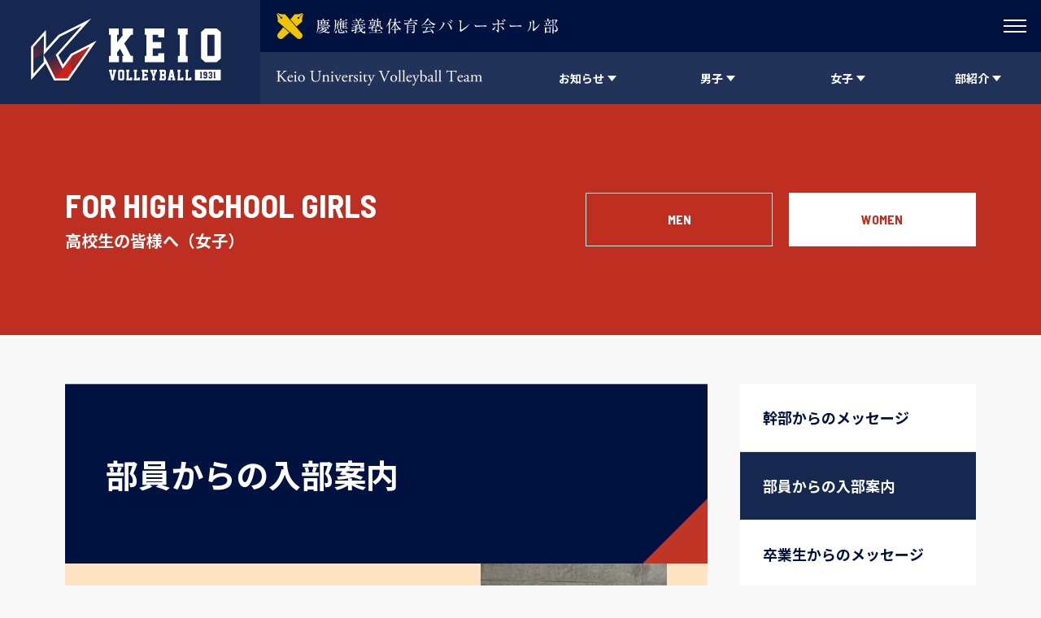

--- FILE ---
content_type: text/html; charset=UTF-8
request_url: https://keiovb.com/for-high-school-students-women/message-women/
body_size: 24598
content:
<!doctype html>
<html class="no-js" lang="ja">
<head>
<meta charset="UTF-8">
<meta http-equiv="X-UA-Compatible" content="IE=edge">
<meta name="description" content="">
<meta name="viewport" content="width=device-width, initial-scale=1" />
<meta name="format-detection" content="telephone=no" />
<meta property="og:title" content="">
<meta property="og:locale" content="ja_JP">
<meta property="og:type" content="">
<meta property="og:url" content="">
<meta property="og:description" content="">
<meta property="og:site_name" content="慶應義塾大学バレーボール部 公式サイト">
<meta name="twitter:card" content="summary_large_image">
<meta name="twitter:site" content="">
<meta name="twitter:title" content="">
<meta name="twitter:description" content="">
<link rel="icon" type="image/x-icon" href="https://keiovb.com/wp-content/themes/keio-vb/assets/images/favicon.ico">
<link rel="Shortcut Icon" type="image/x-icon" href="https://keiovb.com/wp-content/themes/keio-vb/assets/images/favicon.ico">
<link rel="shortcut icon" type="image/vnd.microsoft.icon" href="https://keiovb.com/wp-content/themes/keio-vb/assets/images/favicon.ico">
<link rel="apple-touch-icon" sizes="180x180" href="https://keiovb.com/wp-content/themes/keio-vb/assets/images/apple-touch-icon-180x180.png">
<title>部員からの入部案内 - 慶應義塾体育会バレーボール部 Official Web Site</title>

		<!-- All in One SEO 4.8.1.1 - aioseo.com -->
	<meta name="robots" content="max-image-preview:large" />
	<link rel="canonical" href="https://keiovb.com/for-high-school-students-women/message-women/" />
	<meta name="generator" content="All in One SEO (AIOSEO) 4.8.1.1" />
		<meta property="og:locale" content="ja_JP" />
		<meta property="og:site_name" content="慶應義塾体育会バレーボール部 Official Web Site - 【関東大学男子１部】【関東大学女子４部】入部のご案内・試合情報・部員による活動日誌など、慶應義塾体育会バレーボール部に関する最新の情報をお届けしています。" />
		<meta property="og:type" content="article" />
		<meta property="og:title" content="部員からの入部案内 - 慶應義塾体育会バレーボール部 Official Web Site" />
		<meta property="og:url" content="https://keiovb.com/for-high-school-students-women/message-women/" />
		<meta property="article:published_time" content="2021-09-16T22:26:06+00:00" />
		<meta property="article:modified_time" content="2025-05-25T02:45:49+00:00" />
		<meta name="twitter:card" content="summary_large_image" />
		<meta name="twitter:site" content="@keiovb" />
		<meta name="twitter:title" content="部員からの入部案内 - 慶應義塾体育会バレーボール部 Official Web Site" />
		<meta name="twitter:creator" content="@keiovb" />
		<script type="application/ld+json" class="aioseo-schema">
			{"@context":"https:\/\/schema.org","@graph":[{"@type":"BreadcrumbList","@id":"https:\/\/keiovb.com\/for-high-school-students-women\/message-women\/#breadcrumblist","itemListElement":[{"@type":"ListItem","@id":"https:\/\/keiovb.com\/#listItem","position":1,"name":"\u5bb6","item":"https:\/\/keiovb.com\/","nextItem":{"@type":"ListItem","@id":"https:\/\/keiovb.com\/for-high-school-students-women\/#listItem","name":"\u9ad8\u6821\u751f\u306e\u7686\u69d8\u3078\uff5c\u5973\u5b50"}},{"@type":"ListItem","@id":"https:\/\/keiovb.com\/for-high-school-students-women\/#listItem","position":2,"name":"\u9ad8\u6821\u751f\u306e\u7686\u69d8\u3078\uff5c\u5973\u5b50","item":"https:\/\/keiovb.com\/for-high-school-students-women\/","nextItem":{"@type":"ListItem","@id":"https:\/\/keiovb.com\/for-high-school-students-women\/message-women\/#listItem","name":"\u90e8\u54e1\u304b\u3089\u306e\u5165\u90e8\u6848\u5185"},"previousItem":{"@type":"ListItem","@id":"https:\/\/keiovb.com\/#listItem","name":"\u5bb6"}},{"@type":"ListItem","@id":"https:\/\/keiovb.com\/for-high-school-students-women\/message-women\/#listItem","position":3,"name":"\u90e8\u54e1\u304b\u3089\u306e\u5165\u90e8\u6848\u5185","previousItem":{"@type":"ListItem","@id":"https:\/\/keiovb.com\/for-high-school-students-women\/#listItem","name":"\u9ad8\u6821\u751f\u306e\u7686\u69d8\u3078\uff5c\u5973\u5b50"}}]},{"@type":"Organization","@id":"https:\/\/keiovb.com\/#organization","name":"\u6176\u61c9\u7fa9\u587e\u4f53\u80b2\u4f1a\u30d0\u30ec\u30fc\u30dc\u30fc\u30eb\u90e8","description":"\u3010\u95a2\u6771\u5927\u5b66\u7537\u5b50\uff11\u90e8\u3011\u3010\u95a2\u6771\u5927\u5b66\u5973\u5b50\uff14\u90e8\u3011\u5165\u90e8\u306e\u3054\u6848\u5185\u30fb\u8a66\u5408\u60c5\u5831\u30fb\u90e8\u54e1\u306b\u3088\u308b\u6d3b\u52d5\u65e5\u8a8c\u306a\u3069\u3001\u6176\u61c9\u7fa9\u587e\u4f53\u80b2\u4f1a\u30d0\u30ec\u30fc\u30dc\u30fc\u30eb\u90e8\u306b\u95a2\u3059\u308b\u6700\u65b0\u306e\u60c5\u5831\u3092\u304a\u5c4a\u3051\u3057\u3066\u3044\u307e\u3059\u3002","url":"https:\/\/keiovb.com\/","logo":{"@type":"ImageObject","url":"https:\/\/keiovb.com\/wp-content\/uploads\/2023\/03\/favicon.png","@id":"https:\/\/keiovb.com\/for-high-school-students-women\/message-women\/#organizationLogo","width":512,"height":512,"caption":"\u6176\u61c9\u7fa9\u587e\u4f53\u80b2\u4f1a\u30d0\u30ec\u30fc\u30dc\u30fc\u30eb\u90e8"},"image":{"@id":"https:\/\/keiovb.com\/for-high-school-students-women\/message-women\/#organizationLogo"},"sameAs":["https:\/\/twitter.com\/keiovb","https:\/\/www.instagram.com\/keio_official_volleyball\/?hl=ja"]},{"@type":"WebPage","@id":"https:\/\/keiovb.com\/for-high-school-students-women\/message-women\/#webpage","url":"https:\/\/keiovb.com\/for-high-school-students-women\/message-women\/","name":"\u90e8\u54e1\u304b\u3089\u306e\u5165\u90e8\u6848\u5185 - \u6176\u61c9\u7fa9\u587e\u4f53\u80b2\u4f1a\u30d0\u30ec\u30fc\u30dc\u30fc\u30eb\u90e8 Official Web Site","inLanguage":"ja","isPartOf":{"@id":"https:\/\/keiovb.com\/#website"},"breadcrumb":{"@id":"https:\/\/keiovb.com\/for-high-school-students-women\/message-women\/#breadcrumblist"},"datePublished":"2021-09-17T07:26:06+09:00","dateModified":"2025-05-25T11:45:49+09:00"},{"@type":"WebSite","@id":"https:\/\/keiovb.com\/#website","url":"https:\/\/keiovb.com\/","name":"\u6176\u61c9\u7fa9\u587e\u5927\u5b66\u30d0\u30ec\u30fc\u30dc\u30fc\u30eb\u90e8","description":"\u3010\u95a2\u6771\u5927\u5b66\u7537\u5b50\uff11\u90e8\u3011\u3010\u95a2\u6771\u5927\u5b66\u5973\u5b50\uff14\u90e8\u3011\u5165\u90e8\u306e\u3054\u6848\u5185\u30fb\u8a66\u5408\u60c5\u5831\u30fb\u90e8\u54e1\u306b\u3088\u308b\u6d3b\u52d5\u65e5\u8a8c\u306a\u3069\u3001\u6176\u61c9\u7fa9\u587e\u4f53\u80b2\u4f1a\u30d0\u30ec\u30fc\u30dc\u30fc\u30eb\u90e8\u306b\u95a2\u3059\u308b\u6700\u65b0\u306e\u60c5\u5831\u3092\u304a\u5c4a\u3051\u3057\u3066\u3044\u307e\u3059\u3002","inLanguage":"ja","publisher":{"@id":"https:\/\/keiovb.com\/#organization"}}]}
		</script>
		<!-- All in One SEO -->

<link rel='dns-prefetch' href='//ajax.googleapis.com' />
<link rel="alternate" title="oEmbed (JSON)" type="application/json+oembed" href="https://keiovb.com/wp-json/oembed/1.0/embed?url=https%3A%2F%2Fkeiovb.com%2Ffor-high-school-students-women%2Fmessage-women%2F" />
<link rel="alternate" title="oEmbed (XML)" type="text/xml+oembed" href="https://keiovb.com/wp-json/oembed/1.0/embed?url=https%3A%2F%2Fkeiovb.com%2Ffor-high-school-students-women%2Fmessage-women%2F&#038;format=xml" />
<style id='wp-img-auto-sizes-contain-inline-css' type='text/css'>
img:is([sizes=auto i],[sizes^="auto," i]){contain-intrinsic-size:3000px 1500px}
/*# sourceURL=wp-img-auto-sizes-contain-inline-css */
</style>
<style id='wp-block-library-inline-css' type='text/css'>
:root{--wp-block-synced-color:#7a00df;--wp-block-synced-color--rgb:122,0,223;--wp-bound-block-color:var(--wp-block-synced-color);--wp-editor-canvas-background:#ddd;--wp-admin-theme-color:#007cba;--wp-admin-theme-color--rgb:0,124,186;--wp-admin-theme-color-darker-10:#006ba1;--wp-admin-theme-color-darker-10--rgb:0,107,160.5;--wp-admin-theme-color-darker-20:#005a87;--wp-admin-theme-color-darker-20--rgb:0,90,135;--wp-admin-border-width-focus:2px}@media (min-resolution:192dpi){:root{--wp-admin-border-width-focus:1.5px}}.wp-element-button{cursor:pointer}:root .has-very-light-gray-background-color{background-color:#eee}:root .has-very-dark-gray-background-color{background-color:#313131}:root .has-very-light-gray-color{color:#eee}:root .has-very-dark-gray-color{color:#313131}:root .has-vivid-green-cyan-to-vivid-cyan-blue-gradient-background{background:linear-gradient(135deg,#00d084,#0693e3)}:root .has-purple-crush-gradient-background{background:linear-gradient(135deg,#34e2e4,#4721fb 50%,#ab1dfe)}:root .has-hazy-dawn-gradient-background{background:linear-gradient(135deg,#faaca8,#dad0ec)}:root .has-subdued-olive-gradient-background{background:linear-gradient(135deg,#fafae1,#67a671)}:root .has-atomic-cream-gradient-background{background:linear-gradient(135deg,#fdd79a,#004a59)}:root .has-nightshade-gradient-background{background:linear-gradient(135deg,#330968,#31cdcf)}:root .has-midnight-gradient-background{background:linear-gradient(135deg,#020381,#2874fc)}:root{--wp--preset--font-size--normal:16px;--wp--preset--font-size--huge:42px}.has-regular-font-size{font-size:1em}.has-larger-font-size{font-size:2.625em}.has-normal-font-size{font-size:var(--wp--preset--font-size--normal)}.has-huge-font-size{font-size:var(--wp--preset--font-size--huge)}.has-text-align-center{text-align:center}.has-text-align-left{text-align:left}.has-text-align-right{text-align:right}.has-fit-text{white-space:nowrap!important}#end-resizable-editor-section{display:none}.aligncenter{clear:both}.items-justified-left{justify-content:flex-start}.items-justified-center{justify-content:center}.items-justified-right{justify-content:flex-end}.items-justified-space-between{justify-content:space-between}.screen-reader-text{border:0;clip-path:inset(50%);height:1px;margin:-1px;overflow:hidden;padding:0;position:absolute;width:1px;word-wrap:normal!important}.screen-reader-text:focus{background-color:#ddd;clip-path:none;color:#444;display:block;font-size:1em;height:auto;left:5px;line-height:normal;padding:15px 23px 14px;text-decoration:none;top:5px;width:auto;z-index:100000}html :where(.has-border-color){border-style:solid}html :where([style*=border-top-color]){border-top-style:solid}html :where([style*=border-right-color]){border-right-style:solid}html :where([style*=border-bottom-color]){border-bottom-style:solid}html :where([style*=border-left-color]){border-left-style:solid}html :where([style*=border-width]){border-style:solid}html :where([style*=border-top-width]){border-top-style:solid}html :where([style*=border-right-width]){border-right-style:solid}html :where([style*=border-bottom-width]){border-bottom-style:solid}html :where([style*=border-left-width]){border-left-style:solid}html :where(img[class*=wp-image-]){height:auto;max-width:100%}:where(figure){margin:0 0 1em}html :where(.is-position-sticky){--wp-admin--admin-bar--position-offset:var(--wp-admin--admin-bar--height,0px)}@media screen and (max-width:600px){html :where(.is-position-sticky){--wp-admin--admin-bar--position-offset:0px}}

/*# sourceURL=wp-block-library-inline-css */
</style><style id='global-styles-inline-css' type='text/css'>
:root{--wp--preset--aspect-ratio--square: 1;--wp--preset--aspect-ratio--4-3: 4/3;--wp--preset--aspect-ratio--3-4: 3/4;--wp--preset--aspect-ratio--3-2: 3/2;--wp--preset--aspect-ratio--2-3: 2/3;--wp--preset--aspect-ratio--16-9: 16/9;--wp--preset--aspect-ratio--9-16: 9/16;--wp--preset--color--black: #000000;--wp--preset--color--cyan-bluish-gray: #abb8c3;--wp--preset--color--white: #ffffff;--wp--preset--color--pale-pink: #f78da7;--wp--preset--color--vivid-red: #cf2e2e;--wp--preset--color--luminous-vivid-orange: #ff6900;--wp--preset--color--luminous-vivid-amber: #fcb900;--wp--preset--color--light-green-cyan: #7bdcb5;--wp--preset--color--vivid-green-cyan: #00d084;--wp--preset--color--pale-cyan-blue: #8ed1fc;--wp--preset--color--vivid-cyan-blue: #0693e3;--wp--preset--color--vivid-purple: #9b51e0;--wp--preset--gradient--vivid-cyan-blue-to-vivid-purple: linear-gradient(135deg,rgb(6,147,227) 0%,rgb(155,81,224) 100%);--wp--preset--gradient--light-green-cyan-to-vivid-green-cyan: linear-gradient(135deg,rgb(122,220,180) 0%,rgb(0,208,130) 100%);--wp--preset--gradient--luminous-vivid-amber-to-luminous-vivid-orange: linear-gradient(135deg,rgb(252,185,0) 0%,rgb(255,105,0) 100%);--wp--preset--gradient--luminous-vivid-orange-to-vivid-red: linear-gradient(135deg,rgb(255,105,0) 0%,rgb(207,46,46) 100%);--wp--preset--gradient--very-light-gray-to-cyan-bluish-gray: linear-gradient(135deg,rgb(238,238,238) 0%,rgb(169,184,195) 100%);--wp--preset--gradient--cool-to-warm-spectrum: linear-gradient(135deg,rgb(74,234,220) 0%,rgb(151,120,209) 20%,rgb(207,42,186) 40%,rgb(238,44,130) 60%,rgb(251,105,98) 80%,rgb(254,248,76) 100%);--wp--preset--gradient--blush-light-purple: linear-gradient(135deg,rgb(255,206,236) 0%,rgb(152,150,240) 100%);--wp--preset--gradient--blush-bordeaux: linear-gradient(135deg,rgb(254,205,165) 0%,rgb(254,45,45) 50%,rgb(107,0,62) 100%);--wp--preset--gradient--luminous-dusk: linear-gradient(135deg,rgb(255,203,112) 0%,rgb(199,81,192) 50%,rgb(65,88,208) 100%);--wp--preset--gradient--pale-ocean: linear-gradient(135deg,rgb(255,245,203) 0%,rgb(182,227,212) 50%,rgb(51,167,181) 100%);--wp--preset--gradient--electric-grass: linear-gradient(135deg,rgb(202,248,128) 0%,rgb(113,206,126) 100%);--wp--preset--gradient--midnight: linear-gradient(135deg,rgb(2,3,129) 0%,rgb(40,116,252) 100%);--wp--preset--font-size--small: 13px;--wp--preset--font-size--medium: 20px;--wp--preset--font-size--large: 36px;--wp--preset--font-size--x-large: 42px;--wp--preset--spacing--20: 0.44rem;--wp--preset--spacing--30: 0.67rem;--wp--preset--spacing--40: 1rem;--wp--preset--spacing--50: 1.5rem;--wp--preset--spacing--60: 2.25rem;--wp--preset--spacing--70: 3.38rem;--wp--preset--spacing--80: 5.06rem;--wp--preset--shadow--natural: 6px 6px 9px rgba(0, 0, 0, 0.2);--wp--preset--shadow--deep: 12px 12px 50px rgba(0, 0, 0, 0.4);--wp--preset--shadow--sharp: 6px 6px 0px rgba(0, 0, 0, 0.2);--wp--preset--shadow--outlined: 6px 6px 0px -3px rgb(255, 255, 255), 6px 6px rgb(0, 0, 0);--wp--preset--shadow--crisp: 6px 6px 0px rgb(0, 0, 0);}:where(.is-layout-flex){gap: 0.5em;}:where(.is-layout-grid){gap: 0.5em;}body .is-layout-flex{display: flex;}.is-layout-flex{flex-wrap: wrap;align-items: center;}.is-layout-flex > :is(*, div){margin: 0;}body .is-layout-grid{display: grid;}.is-layout-grid > :is(*, div){margin: 0;}:where(.wp-block-columns.is-layout-flex){gap: 2em;}:where(.wp-block-columns.is-layout-grid){gap: 2em;}:where(.wp-block-post-template.is-layout-flex){gap: 1.25em;}:where(.wp-block-post-template.is-layout-grid){gap: 1.25em;}.has-black-color{color: var(--wp--preset--color--black) !important;}.has-cyan-bluish-gray-color{color: var(--wp--preset--color--cyan-bluish-gray) !important;}.has-white-color{color: var(--wp--preset--color--white) !important;}.has-pale-pink-color{color: var(--wp--preset--color--pale-pink) !important;}.has-vivid-red-color{color: var(--wp--preset--color--vivid-red) !important;}.has-luminous-vivid-orange-color{color: var(--wp--preset--color--luminous-vivid-orange) !important;}.has-luminous-vivid-amber-color{color: var(--wp--preset--color--luminous-vivid-amber) !important;}.has-light-green-cyan-color{color: var(--wp--preset--color--light-green-cyan) !important;}.has-vivid-green-cyan-color{color: var(--wp--preset--color--vivid-green-cyan) !important;}.has-pale-cyan-blue-color{color: var(--wp--preset--color--pale-cyan-blue) !important;}.has-vivid-cyan-blue-color{color: var(--wp--preset--color--vivid-cyan-blue) !important;}.has-vivid-purple-color{color: var(--wp--preset--color--vivid-purple) !important;}.has-black-background-color{background-color: var(--wp--preset--color--black) !important;}.has-cyan-bluish-gray-background-color{background-color: var(--wp--preset--color--cyan-bluish-gray) !important;}.has-white-background-color{background-color: var(--wp--preset--color--white) !important;}.has-pale-pink-background-color{background-color: var(--wp--preset--color--pale-pink) !important;}.has-vivid-red-background-color{background-color: var(--wp--preset--color--vivid-red) !important;}.has-luminous-vivid-orange-background-color{background-color: var(--wp--preset--color--luminous-vivid-orange) !important;}.has-luminous-vivid-amber-background-color{background-color: var(--wp--preset--color--luminous-vivid-amber) !important;}.has-light-green-cyan-background-color{background-color: var(--wp--preset--color--light-green-cyan) !important;}.has-vivid-green-cyan-background-color{background-color: var(--wp--preset--color--vivid-green-cyan) !important;}.has-pale-cyan-blue-background-color{background-color: var(--wp--preset--color--pale-cyan-blue) !important;}.has-vivid-cyan-blue-background-color{background-color: var(--wp--preset--color--vivid-cyan-blue) !important;}.has-vivid-purple-background-color{background-color: var(--wp--preset--color--vivid-purple) !important;}.has-black-border-color{border-color: var(--wp--preset--color--black) !important;}.has-cyan-bluish-gray-border-color{border-color: var(--wp--preset--color--cyan-bluish-gray) !important;}.has-white-border-color{border-color: var(--wp--preset--color--white) !important;}.has-pale-pink-border-color{border-color: var(--wp--preset--color--pale-pink) !important;}.has-vivid-red-border-color{border-color: var(--wp--preset--color--vivid-red) !important;}.has-luminous-vivid-orange-border-color{border-color: var(--wp--preset--color--luminous-vivid-orange) !important;}.has-luminous-vivid-amber-border-color{border-color: var(--wp--preset--color--luminous-vivid-amber) !important;}.has-light-green-cyan-border-color{border-color: var(--wp--preset--color--light-green-cyan) !important;}.has-vivid-green-cyan-border-color{border-color: var(--wp--preset--color--vivid-green-cyan) !important;}.has-pale-cyan-blue-border-color{border-color: var(--wp--preset--color--pale-cyan-blue) !important;}.has-vivid-cyan-blue-border-color{border-color: var(--wp--preset--color--vivid-cyan-blue) !important;}.has-vivid-purple-border-color{border-color: var(--wp--preset--color--vivid-purple) !important;}.has-vivid-cyan-blue-to-vivid-purple-gradient-background{background: var(--wp--preset--gradient--vivid-cyan-blue-to-vivid-purple) !important;}.has-light-green-cyan-to-vivid-green-cyan-gradient-background{background: var(--wp--preset--gradient--light-green-cyan-to-vivid-green-cyan) !important;}.has-luminous-vivid-amber-to-luminous-vivid-orange-gradient-background{background: var(--wp--preset--gradient--luminous-vivid-amber-to-luminous-vivid-orange) !important;}.has-luminous-vivid-orange-to-vivid-red-gradient-background{background: var(--wp--preset--gradient--luminous-vivid-orange-to-vivid-red) !important;}.has-very-light-gray-to-cyan-bluish-gray-gradient-background{background: var(--wp--preset--gradient--very-light-gray-to-cyan-bluish-gray) !important;}.has-cool-to-warm-spectrum-gradient-background{background: var(--wp--preset--gradient--cool-to-warm-spectrum) !important;}.has-blush-light-purple-gradient-background{background: var(--wp--preset--gradient--blush-light-purple) !important;}.has-blush-bordeaux-gradient-background{background: var(--wp--preset--gradient--blush-bordeaux) !important;}.has-luminous-dusk-gradient-background{background: var(--wp--preset--gradient--luminous-dusk) !important;}.has-pale-ocean-gradient-background{background: var(--wp--preset--gradient--pale-ocean) !important;}.has-electric-grass-gradient-background{background: var(--wp--preset--gradient--electric-grass) !important;}.has-midnight-gradient-background{background: var(--wp--preset--gradient--midnight) !important;}.has-small-font-size{font-size: var(--wp--preset--font-size--small) !important;}.has-medium-font-size{font-size: var(--wp--preset--font-size--medium) !important;}.has-large-font-size{font-size: var(--wp--preset--font-size--large) !important;}.has-x-large-font-size{font-size: var(--wp--preset--font-size--x-large) !important;}
/*# sourceURL=global-styles-inline-css */
</style>

<style id='classic-theme-styles-inline-css' type='text/css'>
/*! This file is auto-generated */
.wp-block-button__link{color:#fff;background-color:#32373c;border-radius:9999px;box-shadow:none;text-decoration:none;padding:calc(.667em + 2px) calc(1.333em + 2px);font-size:1.125em}.wp-block-file__button{background:#32373c;color:#fff;text-decoration:none}
/*# sourceURL=/wp-includes/css/classic-themes.min.css */
</style>
<link rel='stylesheet' id='contact-form-7-css' href='https://keiovb.com/wp-content/plugins/contact-form-7/includes/css/styles.css?ver=6.1.4' type='text/css' media='all' />
<link rel='stylesheet' id='base-css' href='https://keiovb.com/wp-content/themes/keio-vb/assets/css/base.css?ver=1.0.0' type='text/css' media='all' />
<link rel='stylesheet' id='plugins-css' href='https://keiovb.com/wp-content/themes/keio-vb/assets/css/plugins.css?ver=1.0.0' type='text/css' media='all' />
<link rel='stylesheet' id='layout-css' href='https://keiovb.com/wp-content/themes/keio-vb/assets/css/layout.css?ver=1.0.0' type='text/css' media='all' />
<link rel='stylesheet' id='layout-tp-css' href='https://keiovb.com/wp-content/themes/keio-vb/assets/css/layout-tp.css?ver=1.0.0' type='text/css' media='all' />
<script type="text/javascript" src="https://ajax.googleapis.com/ajax/libs/jquery/3.2.1/jquery.min.js?ver=3.2.1" id="jquery-js"></script>
<link rel="https://api.w.org/" href="https://keiovb.com/wp-json/" /><link rel="alternate" title="JSON" type="application/json" href="https://keiovb.com/wp-json/wp/v2/pages/412" /><link rel="icon" href="https://keiovb.com/wp-content/uploads/2023/03/cropped-favicon-32x32.png" sizes="32x32" />
<link rel="icon" href="https://keiovb.com/wp-content/uploads/2023/03/cropped-favicon-192x192.png" sizes="192x192" />
<link rel="apple-touch-icon" href="https://keiovb.com/wp-content/uploads/2023/03/cropped-favicon-180x180.png" />
<meta name="msapplication-TileImage" content="https://keiovb.com/wp-content/uploads/2023/03/cropped-favicon-270x270.png" />
	
	<!-- Global site tag (gtag.js) - Google Analytics -->
	<script async src="https://www.googletagmanager.com/gtag/js?id=G-SFTVSFMEED"></script>
	<script>
	  window.dataLayer = window.dataLayer || [];
	  function gtag(){dataLayer.push(arguments);}
	  gtag('js', new Date());

	  gtag('config', 'G-SFTVSFMEED');
	</script>
	
	
</head>
<body class="wp-singular page-template-default page page-id-412 page-child parent-pageid-44 wp-theme-keio-vb">
<div id="page-body">
<header id="site-header" class="d-lg-flex flex-wrap is-initial">
<a href="https://keiovb.com/" id="site-header__logo--main"></a>
<div id="site-header__inner" class="d-lg-flex flex-wrap">
<div id="site-header__sub" class="d-flex justify-content-between">
<div id="site-header__logo--sub" class="align-self-center"></div>
<div id="site-header__sub__menu">
<div class="site-header__sub__menu-trigger">
<div>
<span></span>
<span></span>
<span></span>
</div>
</div>
</div>
<ul class="site-header__sub__menu">
<li class="site-header__sub__menu__item d-flex"><a href="https://keiovb.com/link" class="site-header__sub__menu__btn d-flex align-items-center justify-content-center">リンク</a></li>
<li class="site-header__sub__menu__item d-flex"><a href="https://keiovb.com/access" class="site-header__sub__menu__btn d-flex align-items-center justify-content-center">アクセス</a></li>
<li class="site-header__sub__menu__item d-flex"><a href="https://keiovb.com/contact-men" class="site-header__sub__menu__btn d-flex align-items-center justify-content-center">お問い合わせ（男子）</a></li>
<li class="site-header__sub__menu__item d-flex"><a href="https://keiovb.com/contact-women" class="site-header__sub__menu__btn d-flex align-items-center justify-content-center">お問い合わせ（女子）</a></li>
</ul>
<!--/.site-header__sub--></div>
<div id="site-header__main" class="d-flex justify-content-lg-between justify-content-md-end">
<div id="site-header__main__heading" class="align-self-center hide-txt">Keio University Volleyball Team</div>
<nav class="site-header__main__menu d-flex">
<ul class="site-header__main__menu__inner d-flex">
	
<li class="site-header__main__menu__item d-flex pc-trigger">
<div class="site-header__main__menu__btn d-flex align-items-center justify-content-center">
<span class="site-header__main__menu__txt">お知らせ</span>
</div>
<div class="mega-menu">
<div class="mega-menu__inner d-flex flex-wrap">
<dl class="mega-menu__list mega-menu__article d-flex flex-wrap">
<dt class="mega-menu__list__title">
<div class="mb-20">
<span class=" fs-sm-28 fs-20">RECENT NEWS</span>
<span class="fs-12">最近のニュース</span>
</div>
<!--
<a href="https://keiovb.com/news/" class="mega-menu__list__report-btn btn-white">VIEW ALL</a>
-->
<div class="d-flex align-items-start">
<a href="https://keiovb.com/news/" class="mega-menu__list__report-btn mega-menu__list__report-btn--men" style="padding: 8px 8px; text-align: center; margin-right: 8px;">男女一覧</a>
<a href="https://keiovb.com/news/gender/men/" class="mega-menu__list__report-btn mega-menu__list__report-btn--men" style="padding: 8px 8px; text-align: center; margin-right: 8px;">男子一覧</a>
<a href="https://keiovb.com/news/gender/women/" class="mega-menu__list__report-btn mega-menu__list__report-btn--women" style="padding: 8px 8px; text-align: center;">女子一覧</a>
</div>
</dt>
<dd class="mega-menu__list__item mega-menu__article__item fs-sm-14 fs-12">
<a href="https://keiovb.com/news/18116/" class="mega-menu__list__btn hvr-wy d-flex">
<time datetime="2025-12-26T19:43:18+09:00">2025.12.26</time>
<div class="mega-menu__list__txt"><span class="mega-menu__list__gender mega-menu__list__gender--men">男子</span>&nbsp;&nbsp;【活動報告】ハワイの大学生と合同練習を行いました！</div>
</a>
</dd>
<dd class="mega-menu__list__item mega-menu__article__item fs-sm-14 fs-12">
<a href="https://keiovb.com/news/18093/" class="mega-menu__list__btn hvr-wy d-flex">
<time datetime="2025-12-21T18:07:59+09:00">2025.12.21</time>
<div class="mega-menu__list__txt"><span class="mega-menu__list__gender mega-menu__list__gender--men">男子</span>&nbsp;&nbsp;【試合結果】第１４回修球杯</div>
</a>
</dd>
<dd class="mega-menu__list__item mega-menu__article__item fs-sm-14 fs-12">
<a href="https://keiovb.com/news/18082/" class="mega-menu__list__btn hvr-wy d-flex">
<time datetime="2025-12-19T18:50:43+09:00">2025.12.19</time>
<div class="mega-menu__list__txt"><span class="mega-menu__list__gender mega-menu__list__gender--men">男子</span>&nbsp;&nbsp;監督就任挨拶（男子チーム監督：宗雲健司）</div>
</a>
</dd>
<dd class="mega-menu__list__item mega-menu__article__item fs-sm-14 fs-12">
<a href="https://keiovb.com/news/18077/" class="mega-menu__list__btn hvr-wy d-flex">
<time datetime="2025-12-19T10:22:06+09:00">2025.12.19</time>
<div class="mega-menu__list__txt"><span class="mega-menu__list__gender mega-menu__list__gender--women"></span>&nbsp;&nbsp;【試合情報】第１４回修球杯</div>
</a>
</dd>
<dd class="mega-menu__list__item mega-menu__article__item fs-sm-14 fs-12">
<a href="https://keiovb.com/news/18049/" class="mega-menu__list__btn hvr-wy d-flex">
<time datetime="2025-12-16T23:10:43+09:00">2025.12.16</time>
<div class="mega-menu__list__txt"><span class="mega-menu__list__gender mega-menu__list__gender--women">男女</span>&nbsp;&nbsp;新幹部報告</div>
</a>
</dd>
</dl>

<dl class="mega-menu__list mega-menu__article d-flex flex-wrap">
<dt class="mega-menu__list__title">
<div class="mb-20">
<span class=" fs-sm-28 fs-20">RECENT BLOG</span>
<span class="fs-12">最近の活動日誌</span>
</div>
<!--
<a href="https://keiovb.com/blog/" class="mega-menu__list__report-btn btn-white">VIEW ALL</a>
-->
<div class="d-flex align-items-start">
<a href="https://keiovb.com/blog/gender/men/" class="mega-menu__list__report-btn mega-menu__list__report-btn--men" style="padding: 8px 8px; text-align: center; margin-right: 8px;">男子一覧</a>
<a href="https://keiovb.com/blog/gender/women/" class="mega-menu__list__report-btn mega-menu__list__report-btn--women" style="padding: 8px 8px; text-align: center;">女子一覧</a>
</div>
</dt>
<dd class="mega-menu__list__item mega-menu__article__item fs-sm-14 fs-12">
<a href="https://keiovb.com/blog/18194/" class="mega-menu__list__btn mega-menu__article-btn hvr-wy d-flex">
<time datetime="2026-01-18T23:50:38+09:00">2026.01.18</time>
<div class="mega-menu__list__txt">
<span class="mega-menu__list__gender mega-menu__list__gender--women">女子</span>
&nbsp;&nbsp;決意表明・
<span class="fs-14">理工学部3年&nbsp;&nbsp;坂本帆南</span>
</div>
</a>	
</dd>
<dd class="mega-menu__list__item mega-menu__article__item fs-sm-14 fs-12">
<a href="https://keiovb.com/blog/18191/" class="mega-menu__list__btn mega-menu__article-btn hvr-wy d-flex">
<time datetime="2026-01-18T12:38:01+09:00">2026.01.18</time>
<div class="mega-menu__list__txt">
<span class="mega-menu__list__gender mega-menu__list__gender--men">男子</span>
&nbsp;&nbsp;不憫？・
<span class="fs-14">商学部3年&nbsp;&nbsp;鍬塚 凛</span>
</div>
</a>	
</dd>
<dd class="mega-menu__list__item mega-menu__article__item fs-sm-14 fs-12">
<a href="https://keiovb.com/blog/18173/" class="mega-menu__list__btn mega-menu__article-btn hvr-wy d-flex">
<time datetime="2026-01-14T17:13:15+09:00">2026.01.14</time>
<div class="mega-menu__list__txt">
<span class="mega-menu__list__gender mega-menu__list__gender--men">男子</span>
&nbsp;&nbsp;覚悟・
<span class="fs-14">商学部3年&nbsp;&nbsp;松山 鼓太郎</span>
</div>
</a>	
</dd>
<dd class="mega-menu__list__item mega-menu__article__item fs-sm-14 fs-12">
<a href="https://keiovb.com/blog/18167/" class="mega-menu__list__btn mega-menu__article-btn hvr-wy d-flex">
<time datetime="2026-01-11T23:43:02+09:00">2026.01.11</time>
<div class="mega-menu__list__txt">
<span class="mega-menu__list__gender mega-menu__list__gender--women">女子</span>
&nbsp;&nbsp;決意表明・
<span class="fs-14">文学部3年&nbsp;&nbsp;渡辺凜</span>
</div>
</a>	
</dd>
<dd class="mega-menu__list__item mega-menu__article__item fs-sm-14 fs-12">
<a href="https://keiovb.com/blog/18142/" class="mega-menu__list__btn mega-menu__article-btn hvr-wy d-flex">
<time datetime="2026-01-04T12:42:30+09:00">2026.01.04</time>
<div class="mega-menu__list__txt">
<span class="mega-menu__list__gender mega-menu__list__gender--men">男子</span>
&nbsp;&nbsp;新年のご挨拶・
<span class="fs-14">法学部政治学科2年&nbsp;&nbsp;石原 猛</span>
</div>
</a>	
</dd>
</dl>
</div>
<!--/.mega-menu--></div>
</li>	

<li class="site-header__main__menu__item d-flex pc-trigger">
<div class="site-header__main__menu__btn d-flex align-items-center justify-content-center">
<span class="site-header__main__menu__txt">男子</span>
</div>
<div class="mega-menu">
<div class="mega-menu__inner d-flex flex-wrap">
<div class="mega-menu__img">
<div class="mega-menu__img__inner" style="background-image: url(https://keiovb.com/wp-content/uploads/2021/10/DSC_8194.jpg);"></div>
</div>
<dl class="mega-menu__list d-flex flex-wrap align-content-start">
<dt class="mega-menu__list__title"><span class=" fs-sm-28 fs-20">MEN</span><span class="fs-12">男子</span></dt>
<dd class="mega-menu__list__item fs-sm-14 fs-12">
<a href="https://keiovb.com/for-high-school-students-men/" class="mega-menu__list__btn hvr-wy">
<!--<span class="mega-menu__list__gender mega-menu__list__gender--men">男子</span>-->&nbsp;&nbsp;高校生の皆様へ
</a>
</dd>
<dd class="mega-menu__list__item fs-sm-14 fs-12">
<a href="https://keiovb.com/match-schedule-men/" class="mega-menu__list__btn hvr-wy">
&nbsp;&nbsp;試合日程
</a>
</dd>
<dd class="mega-menu__list__item fs-sm-14 fs-12">
<a href="https://keiovb.com/match-info/category/men/" class="mega-menu__list__btn hvr-wy">
&nbsp;&nbsp;試合結果
</a>
</dd>
<dd class="mega-menu__list__item fs-sm-14 fs-12">
<a href="https://keiovb.com/calendar-men/" class="mega-menu__list__btn hvr-wy">
&nbsp;&nbsp;カレンダー
</a>
</dd>
<dd class="mega-menu__list__item fs-sm-14 fs-12">
<a href="https://keiovb.com/mens-team/" class="mega-menu__list__btn hvr-wy">
&nbsp;&nbsp;選手
</a>
</dd>
<dd class="mega-menu__list__item fs-sm-14 fs-12">
<a href="https://keiovb.com/members/category/staff/#staff-men" class="mega-menu__list__btn hvr-wy">
&nbsp;&nbsp;監督・コーチ
</a>
</dd>
<dd class="mega-menu__list__item fs-sm-14 fs-12">
<a href="https://keiovb.com/blog/gender/men/" class="mega-menu__list__btn hvr-wy">
&nbsp;&nbsp;活動日誌
</a>
</dd>
<dd class="mega-menu__list__item fs-sm-14 fs-12">
<a href="https://keiovb.com/match-gallery/category/men/" class="mega-menu__list__btn hvr-wy">
&nbsp;&nbsp;アルバム
</a>
</dd>
<dd class="mega-menu__list__item fs-sm-14 fs-12">
<a href="https://keiovb.com/members/category/ob/" class="mega-menu__list__btn hvr-wy">
&nbsp;&nbsp;卒業生
</a>
</dd>
<dd class="mega-menu__list__item fs-sm-14 fs-12">
<a href="https://keiovb.com/results-men/" class="mega-menu__list__btn hvr-wy">
&nbsp;&nbsp;戦績
</a>
</dd>
<dd class="mega-menu__list__item fs-sm-14 fs-12">
<a href="https://keiovb.com/pamphlet-men/" class="mega-menu__list__btn hvr-wy">
&nbsp;&nbsp;パンフレット
</a>
</dd>
</dl>
<div class="mega-menu__relation">
<div class="mega-menu__relation__inner">
<div class="mega-menu__relation__title fs-sm-20 fs-16">RECENT MATCH</div>
<ul class="mega-menu__relation__ticker match-info-ticker match-info-ticker-men">
<li class="mega-menu__relation__item match-info-ticker__item">
<a href="https://keiovb.com/match-info/18008/" class="match-info-ticker__link">
<div class="match-info-ticker__date">2025/12/4</div>
<div class="match-info-ticker__number fs-14">全日本インカレ・第2試合</div>
<div class="match-info-ticker__title d-flex align-items-end justify-content-center"><span class="fs-20">慶應義塾</span><span>&nbsp;&nbsp;VS&nbsp;&nbsp;</span><span class="fs-20">中京大学</span></div>
<div class="match-info-ticker__setcount fs-32">0 - 3</div>
<div class="match-info-ticker__btn mega-menu__relation__btn">詳細を見る</div>
</a>
</li>
<li class="mega-menu__relation__item match-info-ticker__item">
<a href="https://keiovb.com/match-info/18003/" class="match-info-ticker__link">
<div class="match-info-ticker__date">2025/12/3</div>
<div class="match-info-ticker__number fs-14">全日本インカレ・第2試合</div>
<div class="match-info-ticker__title d-flex align-items-end justify-content-center"><span class="fs-20">慶應義塾</span><span>&nbsp;&nbsp;VS&nbsp;&nbsp;</span><span class="fs-20">東京学芸大学</span></div>
<div class="match-info-ticker__setcount fs-32">3 - 1</div>
<div class="match-info-ticker__btn mega-menu__relation__btn">詳細を見る</div>
</a>
</li>
<li class="mega-menu__relation__item match-info-ticker__item">
<a href="https://keiovb.com/match-info/17886/" class="match-info-ticker__link">
<div class="match-info-ticker__date">2025/12/2</div>
<div class="match-info-ticker__number fs-14">全日本インカレ・第4試合</div>
<div class="match-info-ticker__title d-flex align-items-end justify-content-center"><span class="fs-20">慶應義塾</span><span>&nbsp;&nbsp;VS&nbsp;&nbsp;</span><span class="fs-20">長崎大学</span></div>
<div class="match-info-ticker__setcount fs-32">3 - 0</div>
<div class="match-info-ticker__btn mega-menu__relation__btn">詳細を見る</div>
</a>
</li>
</ul>
</div>
</div>
</div>
<!--/.mega-menu--></div>
</li>
<!--男子ここまで-->
	
	
<li class="site-header__main__menu__item d-flex pc-trigger">
<div class="site-header__main__menu__btn d-flex align-items-center justify-content-center">
<span class="site-header__main__menu__txt">女子</span>
</div>
<div class="mega-menu">
<div class="mega-menu__inner d-flex flex-wrap">
<div class="mega-menu__img">
<div class="mega-menu__img__inner" style="background-image: url(https://keiovb.com/wp-content/uploads/2021/10/DSC_6415.jpg);"></div>
</div>
<dl class="mega-menu__list d-flex flex-wrap align-content-start">
<dt class="mega-menu__list__title"><span class=" fs-sm-28 fs-20">WOMEN</span><span class="fs-12">女子</span></dt>
<dd class="mega-menu__list__item fs-sm-14 fs-12">
<a href="https://keiovb.com/for-high-school-students-women/" class="mega-menu__list__btn hvr-wy">
<!--<span class="mega-menu__list__gender mega-menu__list__gender--women">女子</span>-->&nbsp;&nbsp;高校生の皆様へ
</a>
</dd>
<dd class="mega-menu__list__item fs-sm-14 fs-12">
<a href="https://keiovb.com/match-schedule-women/" class="mega-menu__list__btn hvr-wy">
&nbsp;&nbsp;試合日程
</a>
</dd>
<dd class="mega-menu__list__item fs-sm-14 fs-12">
<a href="https://keiovb.com/match-info/category/women/" class="mega-menu__list__btn hvr-wy">
&nbsp;&nbsp;試合結果
</a>
</dd>
<dd class="mega-menu__list__item fs-sm-14 fs-12">
<a href="https://keiovb.com/calendar-women/" class="mega-menu__list__btn hvr-wy">
&nbsp;&nbsp;カレンダー
</a>
</dd>
<dd class="mega-menu__list__item fs-sm-14 fs-12">
<a href="https://keiovb.com/womens-team/" class="mega-menu__list__btn hvr-wy">
&nbsp;&nbsp;選手
</a>
</dd>
<dd class="mega-menu__list__item fs-sm-14 fs-12">
<a href="https://keiovb.com/members/category/staff/#staff-women" class="mega-menu__list__btn hvr-wy">
&nbsp;&nbsp;監督・コーチ
</a>
</dd>
<dd class="mega-menu__list__item fs-sm-14 fs-12">
<a href="https://keiovb.com/blog/gender/women/" class="mega-menu__list__btn hvr-wy">
&nbsp;&nbsp;活動日誌
</a>
</dd>
<dd class="mega-menu__list__item fs-sm-14 fs-12">
<a href="https://keiovb.com/match-gallery/category/women/" class="mega-menu__list__btn hvr-wy">
&nbsp;&nbsp;アルバム
</a>
</dd>
<dd class="mega-menu__list__item fs-sm-14 fs-12">
<a href="https://keiovb.com/members/category/og/" class="mega-menu__list__btn hvr-wy">
&nbsp;&nbsp;卒業生
</a>
</dd>
<dd class="mega-menu__list__item fs-sm-14 fs-12">
<a href="https://keiovb.com/results-women/" class="mega-menu__list__btn hvr-wy">
&nbsp;&nbsp;戦績
</a>
</dd>
<dd class="mega-menu__list__item fs-sm-14 fs-12">
<a href="https://keiovb.com/pamphlet-women/" class="mega-menu__list__btn hvr-wy">
&nbsp;&nbsp;パンフレット
</a>
</dd>
</dl>
<div class="mega-menu__relation">
<div class="mega-menu__relation__inner">
<div class="mega-menu__relation__title fs-sm-20 fs-16">RECENT MATCH</div>
<ul class="mega-menu__relation__ticker match-info-ticker match-info-ticker-women">
<li class="mega-menu__relation__item match-info-ticker__item">
<a href="https://keiovb.com/match-info/17502/" class="match-info-ticker__link">
<div class="match-info-ticker__date">2025/10/26</div>
<div class="match-info-ticker__number fs-14">秋季リーグ（女子）・第2試合</div>
<div class="match-info-ticker__title d-flex align-items-end justify-content-center"><span class="fs-20">慶應義塾</span><span>&nbsp;&nbsp;VS&nbsp;&nbsp;</span><span class="fs-20">群馬大学</span></div>
<div class="match-info-ticker__setcount fs-32">2 - 3</div>
<div class="match-info-ticker__btn mega-menu__relation__btn">詳細を見る</div>
</a>
</li>
<li class="mega-menu__relation__item match-info-ticker__item">
<a href="https://keiovb.com/match-info/17501/" class="match-info-ticker__link">
<div class="match-info-ticker__date">2025/10/25</div>
<div class="match-info-ticker__number fs-14">秋季リーグ（女子）・第2試合</div>
<div class="match-info-ticker__title d-flex align-items-end justify-content-center"><span class="fs-20">慶應義塾</span><span>&nbsp;&nbsp;VS&nbsp;&nbsp;</span><span class="fs-20">獨協大学</span></div>
<div class="match-info-ticker__setcount fs-32">3 - 1</div>
<div class="match-info-ticker__btn mega-menu__relation__btn">詳細を見る</div>
</a>
</li>
<li class="mega-menu__relation__item match-info-ticker__item">
<a href="https://keiovb.com/match-info/17500/" class="match-info-ticker__link">
<div class="match-info-ticker__date">2025/10/18</div>
<div class="match-info-ticker__number fs-14">秋季リーグ（女子）・第1試合</div>
<div class="match-info-ticker__title d-flex align-items-end justify-content-center"><span class="fs-20">慶應義塾</span><span>&nbsp;&nbsp;VS&nbsp;&nbsp;</span><span class="fs-20">淑徳大学</span></div>
<div class="match-info-ticker__setcount fs-32">0 - 3</div>
<div class="match-info-ticker__btn mega-menu__relation__btn">詳細を見る</div>
</a>
</li>
</ul>
</div>
</div>
</div>
<!--/.mega-menu--></div>
</li>
<!--女子ここまで-->
	
	
<!--<li class="site-header__main__menu__item d-flex pc-trigger">
<div class="site-header__main__menu__btn d-flex align-items-center justify-content-center">
<span class="site-header__main__menu__txt">部員紹介</span>
</div>
<div class="mega-menu">
<div class="mega-menu__inner d-flex flex-wrap">
<div class="mega-menu__img">
<div class="mega-menu__img__inner" style="background-image: url(https://keiovb.com/wp-content/uploads/2021/10/DSC_6415.jpg);"></div>
</div>
<dl class="mega-menu__list d-flex flex-wrap align-content-start">
<dt class="mega-menu__list__title"><span class=" fs-sm-28 fs-20">MEMBER INTRODUCTION</span><span class="fs-12">部員紹介</span></dt>
<dd class="mega-menu__list__item fs-sm-14 fs-12">
	<a href="https://keiovb.com/mens-team/" class="mega-menu__list__btn hvr-wy"><span class="mega-menu__list__gender mega-menu__list__gender--men">男子</span>&nbsp;&nbsp;選手一覧</a></dd>
<dd class="mega-menu__list__item fs-sm-14 fs-12">
	<a href="https://keiovb.com/womens-team/" class="mega-menu__list__btn hvr-wy"><span class="mega-menu__list__gender mega-menu__list__gender--women">女子</span>&nbsp;&nbsp;選手一覧</a></dd>
<dd class="mega-menu__list__item fs-sm-14 fs-12">
	<a href="https://keiovb.com/members/category/staff#staff-men" class="mega-menu__list__btn hvr-wy"><span class="mega-menu__list__gender mega-menu__list__gender--men">男子</span>&nbsp;&nbsp;監督・コーチ一覧</a></dd>
<dd class="mega-menu__list__item fs-sm-14 fs-12">
	<a href="https://keiovb.com/members/category/staff#staff-women" class="mega-menu__list__btn hvr-wy"><span class="mega-menu__list__gender mega-menu__list__gender--women">女子</span>&nbsp;&nbsp;監督・コーチ一覧</a></dd>
<dd class="mega-menu__list__item fs-sm-14 fs-12">
	<a href="https://keiovb.com/members/category/alumni" class="mega-menu__list__btn hvr-wy">OB・OG</a></dd>
</dl>
<div class="mega-menu__relation">
<div class="mega-menu__relation__title total-member__title fs-sm-20 fs-16">TOTAL NUMBER OF MEMBERS</div>
<div class="mega-menu__relation__inner total-member d-flex align-items-center justify-content-center">
<div class="mega-menu__relation__item total-member__item fs-sm-14 fs-12">
<span class="total-member__count">36</span><span class="total-member__category">MEN</span>
</div>
<div class="mega-menu__relation__item total-member__item fs-sm-14 fs-12">
<span class="total-member__count">18</span><span class="total-member__category">WOMEN</span>
</div>
<div class="mega-menu__relation__item total-member__item fs-sm-14 fs-12">
<span class="total-member__count">10</span><span class="total-member__category">STAFF</span>
</div>
<div class="mega-menu__relation__item total-member__item fs-sm-14 fs-12">
<span class="total-member__count">59</span><span class="total-member__category">TOTAL</span>
</div>
</div>
<a href="https://keiovb.com/members/" class="mega-menu__relation__btn btn-whitem">全ての部員を見る</a>
</div>
</div>
</div>
</li>-->
	
	
<li class="site-header__main__menu__item d-flex pc-trigger">
<div class="site-header__main__menu__btn d-flex align-items-center justify-content-center">
<span class="site-header__main__menu__txt">部紹介</span>
</div>
<div class="mega-menu">
<div class="mega-menu__inner d-flex flex-wrap">
<div class="mega-menu__img">
<div class="mega-menu__img__inner" style="background-image: url(https://keiovb.com/wp-content/uploads/2021/10/IMG_1289.jpg);"></div>
</div>
<dl class="mega-menu__list d-flex flex-wrap align-content-start">
<dt class="mega-menu__list__title"><span class=" fs-sm-28 fs-20">ABOUT US</span><span class="fs-12">バレーボール部について</span></dt>
<dd class="mega-menu__list__item fs-sm-14 fs-12"><a href="https://keiovb.com/from-director/" class="mega-menu__list__btn hvr-wy">幹部よりご挨拶</a></dd>
<dd class="mega-menu__list__item fs-sm-14 fs-12"><a href="https://keiovb.com/history/" class="mega-menu__list__btn hvr-wy">バレー部の歴史</a></dd>
<dd class="mega-menu__list__item fs-sm-14 fs-12"><a href="https://keiovb.com/team-logo/" class="mega-menu__list__btn hvr-wy">チームロゴ紹介</a></dd>
<dd class="mega-menu__list__item fs-sm-14 fs-12"><a href="https://keiovb.com/message-alumnus-men/" class="mega-menu__list__btn hvr-wy">卒業生からのメッセージ</a></dd>
<dd class="mega-menu__list__item fs-sm-14 fs-12"><a href="https://keiovb.com/wk2023/" class="mega-menu__list__btn hvr-wy">早慶戦2023</a></dd>
<dd class="mega-menu__list__item fs-sm-14 fs-12"><a href="https://keiovb.com/access/" class="mega-menu__list__btn hvr-wy">日吉記念館へのアクセス</a></dd>
<!--
<dd class="mega-menu__list__item fs-sm-14 fs-12"><a href="https://keiovb.com/message-leaders-men/" class="mega-menu__list__btn hvr-wy">幹部からのメッセージ[男子]</a></dd>
<dd class="mega-menu__list__item fs-sm-14 fs-12"><a href="https://keiovb.com/message-leaders-women/" class="mega-menu__list__btn hvr-wy">幹部からのメッセージ[女子]</a></dd>
<dd class="mega-menu__list__item fs-sm-14 fs-12"><a href="https://keiovb.com/message-men/" class="mega-menu__list__btn hvr-wy">部員からのメッセージ[男子]</a></dd>
<dd class="mega-menu__list__item fs-sm-14 fs-12"><a href="https://keiovb.com/message-women/" class="mega-menu__list__btn hvr-wy">部員からのメッセージ[女子]</a></dd>
<dd class="mega-menu__list__item fs-sm-14 fs-12"><a href="https://keiovb.com/message-alumnus-men/" class="mega-menu__list__btn hvr-wy">卒業生からのメッセージ[男子]</a></dd>
<dd class="mega-menu__list__item fs-sm-14 fs-12"><a href="https://keiovb.com/message-alumnus-women/" class="mega-menu__list__btn hvr-wy">卒業生からのメッセージ[女子]</a></dd>
<dd class="mega-menu__list__item fs-sm-14 fs-12"><a href="https://keiovb.com/event-men/" class="mega-menu__list__btn hvr-wy">年間行事イベント[男子]</a></dd>
<dd class="mega-menu__list__item fs-sm-14 fs-12"><a href="https://keiovb.com/event-women/" class="mega-menu__list__btn hvr-wy">年間行事イベント[女子]</a></dd>
<dd class="mega-menu__list__item fs-sm-14 fs-12"><a href="https://keiovb.com/faq-men/" class="mega-menu__list__btn hvr-wy">入部に関する質問[男子]</a></dd>
<dd class="mega-menu__list__item fs-sm-14 fs-12"><a href="https://keiovb.com/faq-women/" class="mega-menu__list__btn hvr-wy">入部に関する質問[女子]</a></dd>
<dd class="mega-menu__list__item fs-sm-14 fs-12"><a href="https://keiovb.com/contact-men/" class="mega-menu__list__btn hvr-wy">入部募集・お問い合わせ[男子]</a></dd>
<dd class="mega-menu__list__item fs-sm-14 fs-12"><a href="https://keiovb.com/contact-women/" class="mega-menu__list__btn hvr-wy">入部募集・お問い合わせ[女子]</a></dd>
-->
</dl>
<div class="mega-menu__relation">
<dl class="mega-menu__relation__nav d-flex flex-wrap">
<dt>
<span class="fs-sm-28 fs-20">ABOUT MITA CLUB</span>
<span class="fs-12">三田バレーボールクラブ</span>
</dt>
<dd><a href="https://keiovb.com/mita-club/" class="fs-sm-14 fs-12">会長挨拶</a></dd>
<dd><a href="https://keiovb.com/mita-club-news/" class="fs-sm-14 fs-12">クラブニュース</a></dd>
<dd><a href="https://keiovb.com/mita-club/mita-club-terms/" class="fs-sm-14 fs-12">クラブ規約</a></dd>
<dd><a href="https://keiovb.com/mita-club/mita-club-fee/" class="fs-sm-14 fs-12">クラブ会費</a></dd>
<dd><a href="https://keiovb.com/mita-club/mita-club-officer/" class="fs-sm-14 fs-12">クラブ役員一覧</a></dd>
<!--<dd><a href="" class="fs-sm-14 fs-12">会員名簿</a></dd>-->
<dd><a href="#" class="fs-sm-14 fs-12">会員名簿</a></dd>
<dd><a href="https://keiovb.com/mita-club/mita-club-magazine/" class="fs-sm-14 fs-12">記念誌</a></dd>
</dl>
</div>
</div>
<!--/.mega-menu--></div>
</li>
	

</ul>
</nav>
<!--/.site-header__main--></div>
<!--/.site-header__inner--></div>
<!--/.site-header--></header>
<article id="post-412" class="page post-412 type-page status-publish hentry">
<div class="tp-container tp-sans-jp">

<section class="tp-header-container women">
<div class="tp-header tp-col">
<ul class="link-btn tp-sans">
<li><a href="https://keiovb.com/for-high-school-students-men/">MEN</a></li>
<li><a href="https://keiovb.com/for-high-school-students-women/" class="current">WOMEN</a></li>
</ul>
<div class="tp-title">
<div class="tp-en tp-sans">FOR HIGH SCHOOL GIRLS</div>
<h1 class="tp-main-title">高校生の皆様へ（女子）</h1>
</div>
</div>
</section>

<section class="tp-content tp-col">
<div class="tp-content-col">
<h2 class="tp-content-title blue">部員からの入部案内</h2>

<div class="tp-top-menu">
<label for="menu_bar01">メニューを開く</label>
<input type="checkbox" id="menu_bar01" />
<ul id="links01" class="cf tp-side-menu"><li id="menu-item-7162" class="menu-item menu-item-type-post_type menu-item-object-page menu-item-7162"><a href="https://keiovb.com/from-director/">幹部からのメッセージ</a></li>
<li id="menu-item-531" class="menu-item menu-item-type-post_type menu-item-object-page current-menu-item page_item page-item-412 current_page_item menu-item-531"><a href="https://keiovb.com/for-high-school-students-women/message-women/" aria-current="page">部員からの入部案内</a></li>
<li id="menu-item-532" class="menu-item menu-item-type-post_type menu-item-object-page menu-item-532"><a href="https://keiovb.com/for-high-school-students-women/message-alumnus-women/">卒業生からのメッセージ</a></li>
<li id="menu-item-533" class="menu-item menu-item-type-post_type menu-item-object-page menu-item-533"><a href="https://keiovb.com/for-high-school-students-women/event-women/">年間行事・イベント</a></li>
<li id="menu-item-534" class="menu-item menu-item-type-post_type menu-item-object-page menu-item-534"><a href="https://keiovb.com/for-high-school-students-women/faq-women/">入部に関する質問</a></li>
<li id="menu-item-535" class="menu-item menu-item-type-post_type menu-item-object-page menu-item-535"><a href="https://keiovb.com/for-high-school-students-women/contact-info-women/">入部募集・お問い合わせ</a></li>
</ul></div>

<!-- Repeatfield /-->

<div class="tp-message-box-mbr">
<div class="tp-mbr-header">
<div class="tp-member-pics">
<img width="229" height="320" src="https://keiovb.com/wp-content/uploads/2025/05/221A07B5-3947-49B1-A427-1DD5EDB13D1B.jpg" class="attachment-full size-full" alt="" decoding="async" fetchpriority="high" /></div>
<div class="tp-mbr-member">
<h3 class="tp-member-name">北村 日向子</h3>
<p class="tp-member-spec">
2025年度法学部法律学科3年<br>
出身校：法政大学第二高等学校<br>
入学方法：Fit入試</p>
</div>
</div>
<div class="tp-mbr-cont-box">
<div class="tp-mbr-cont-box-inner">


<h5 class="cont-title">バレー部の魅力</h5>
<p class="cont-subdivision">
体育会というのもあり、部員全員がバレーボールが大好きで、本気で打ち込めることが魅力だと思います。小学生から続けている人や大学に入ってから始めた人まで、誰もが唯一無二のバックグラウンドがあり、技術面から精神面まで学年問わずいつも刺激しあっています。様々な個性を持った部員たちですが、勝利という目標に対しては誰もがひたむきに取り組んでおり、メリハリのある良い雰囲気で練習に励むことができます。</p>

<h5 class="cont-title">慶應大学・バレーボール部に決めた理由</h5>
<p class="cont-subdivision">
慶応義塾大学に入学した理由は、学問に関して最も環境が整っていると考えたからです。入学直後は各学部での学習の土台となる基礎を固めるとともに、一般教養として所属学部に囚われない幅広い教養を深めることができます。特に慶応義塾大学はこの一般教養科目が充実しており、志望校選びにおいて魅力に感じた要素の一つでした。<br />
　バレーボール部に入部した理由は、大学生時代がバレーボールに本気で取り組める最後のチャンスだと思ったからです。いいプレーが出るとみんなが自分のことのように喜んでいる様子を見て、自分もこの輪に入りたいな、自分も他の人のプレーでも全力で喜べるようになりたいな、と思いました。こんな素敵な雰囲気でバレーボールができるチャンスはそうそうないと考えて入部を決めました。</p>

<h5 class="cont-title">勉強方法</h5>
<p class="cont-subdivision">
FIT入試はA方式とB方式に分かれており、両方式同時に受験することも可能です。A方式の二次選考では、教授による50分間の講義を聞いた後、45分の論述試験があります。論述試験では、講義内容の要約と設問への回答を45分で書ききることが非常に難しいため、文章を素早く構築する訓練をすることを強くお勧めします！その後は口頭試問となりますが、論理的に根拠立てて分かりやすく自分オリジナルの意見を述べられるようにしておくとよいと思います。<br />
B方式は簡単に説明すると小論文×２＋面接となります。総合考査Ⅰでは具体的な数値を用いて読み取ること、総合考査Ⅱでは抽象的な問いに対して明確な根拠を示して論じることを意識するとよいと思います。また、どちらも400字と少ないため、簡潔かつ的確に伝える文章力も必要です。面接は、慶應義塾の理念への共感や入学後のビジョンなどを話せるようにしておけば、あとは言葉のキャッチボールを楽しみましょう！</p>

<h5 class="cont-title">受験生にアドバイス</h5>
<p class="cont-subdivision">
慶応義塾大学がどうしてFIT入試を行っているか、大学側の意図を知ることもいいかもしれません。募集要項に掲載されている「FIT入試に期待する」「『FIT入試（総合型選抜）』の目的と特徴」を熟読して、大学側がどのような学生を求め、期待を寄せているのか一度考えてみると、志望理由書の作成や受験当日の口頭試問、面接に生きてくるかと思います。また、受験当日は事前の提出書類からは分からない受験生本人の能力や人となりが見られます。まずは自分らしく思いの丈を熱意をもって伝えましょう！</p>

<h5 class="cont-title">受験生に伝えたいこと</h5>
<p class="cont-subdivision">
FIT入試をはじめ総合型選抜は偏差値のように自分の実力が可視化されるわけでもなく、このままで大丈夫だろうか？と不安になることもあるかと思います。そんな時は自分の今までの努力を評価してみてください！例えば今まで勉強してきたノートを見たり、没になった提出書類の試行錯誤の形跡を見たり、自分の頑張りを褒めてみてください！その努力の分だけ合格に歩みを進めているはずです</p>

</div>
</div>
</div>


<div class="tp-message-box-mbr">
<div class="tp-mbr-header">
<div class="tp-member-pics">
<img width="640" height="960" src="https://keiovb.com/wp-content/uploads/2021/09/bd7c63a08bf71ac03a4c69d07e33e6f9-1.jpg" class="attachment-full size-full" alt="朴智民" decoding="async" /></div>
<div class="tp-mbr-member">
<h3 class="tp-member-name">朴智民</h3>
<p class="tp-member-spec">
2022年環境情報学部卒<br>
出身校：The British School in Tokyo <br>
入学方法：推薦入試（自主応募）</p>
</div>
</div>
<div class="tp-mbr-cont-box">
<div class="tp-mbr-cont-box-inner">


<h5 class="cont-title">バレー部の魅力</h5>
<p class="cont-subdivision">
As a team sport it already brings in so many advantages such as improving communication, and building strong relationships that become more than friends but family. Personally for me I came into the team with terrible Japanese, but I could get by because I had a member that was able to explain to me in English! I was super scared about the language barrier but now after being in this team for over a year I have more confidence in my Japanese and can communicate better with my team.<br />
<br />
チームスポーツとして、コミュニケーションの改善や、友人ではなく家族以上の強い関係の構築など、すでに多くの利点がもたらされています。 個人的にはひどい日本語でチームに入ったのですが、英語で説明してくれるメンバーがいたのでうまくいきました！ 言語の壁がとても怖かったのですが、このチームに1年以上在籍した後、日本語に自信が持てるようになり、チームとのコミュニケーションが向上しました。</p>

<h5 class="cont-title">慶應大学・バレーボール部に決めた理由</h5>
<p class="cont-subdivision">
Choosing a course that connects my passions with my academic interests, Keio University Faculty of Environmental and Information Studies offers the program that I believe fits my needs in terms of uniqueness and flexibility. This course fulfils my thirst for exploring as well as refining my passion so I can become confident in what I want to pursue in the future. I am delighted to see that there are a range of sports related courses that the Faculty of Environment and Information Studies has to offer. <br />
<br />
私の情熱と学問的興味を結びつけるコースを選択することで、慶應義塾大学環境情報学部は、独自性と柔軟性の点で私のニーズに合っていると私が信じるプログラムを提供しています。このコースは、自分の情熱を探求し、洗練することへの渇望を満たし、将来自分が追求したいことに自信を持つことができます。環境情報学部が提供しなければならないスポーツ関連のコースがたくさんあることを嬉しく思います。</p>

<h5 class="cont-title">勉強方法</h5>
<p class="cont-subdivision">
I had to submit the examinations I took in middle school and high school called IGCSE, AS, and A-Level. I also had to submit a video of myself giving a self-introduction, why I want to join Keio University and my passion. Along with that, I was required to write several essays on topics on again why I wanted to join Keio University, self-introduction, what I have been able to achieve, future plans if I were to be accepted to Keio, and a topic of my choice that I feel passionate about.<br />
<br />
中学・高校で受けたIGCSE、AS、A-Levelの試験を提出しなければなりませんでした。また、慶應義塾大学に入学したい理由と情熱を自己紹介する動画も提出しなければなりませんでした。それに伴い、慶應義塾大学に入学した理由、自己紹介、達成できたこと、慶應義塾大学に入学するための今後の計画、私が情熱を持っていると感じる私の選択。</p>

<h5 class="cont-title">受験生にアドバイス</h5>
<p class="cont-subdivision">
The advice I would give to students applying for the GIGA course (Global Information and Governance Academic) at SFC (Shonandai Fujisawa Campus) is to be explicit as to why Keio University is your number one choice, so mention what makes Keio University different from other universities. Also, clearly expressing your passion at whatever it may be is a very key point that they want to see in potential Keio candidates! The GIGA course allows you to have the unique experience of studying a range of courses, so expressing that you are very open to taking various classes to broaden your knowledge is worth mentioning!  <br />
<br />
SFC（湘南台藤沢キャンパス）のGIGAコース（グローバルインフォメーションアンドガバナンスアカデミック）に応募する学生へのアドバイスは、慶應義塾大学が一番の選択である理由を明確にすることです。大学。また、慶應義塾大学の候補者に見たいと思っているポイントは、どんなことでも自分の情熱をはっきりと表現することです！ GIGAコースでは、さまざまなコースを学ぶというユニークな体験ができるので、知識を広げるためにさまざまなクラスを受講することに非常にオープンであることを表現することは言及する価値があります！</p>

<h5 class="cont-title">受験生に伝えたいこと</h5>
<p class="cont-subdivision">
The 3 key values I have learned so much since joining this team respect, hard work, and responsibility. It sounds cheesy I know but honestly these values have made me grow up so much, and I have become a better person. I know that because I was able to learn these 3 key values that my life not only after university but for as long as I live will lead me to a more humble and happy life.<br />
<br />
このチームに参加して以来、私が多くを学んだ3つの重要な価値観は、尊敬、勤勉、そして責任です。 私が知っている安っぽいように聞こえますが、正直なところ、これらの価値観は私をとても成長させ、私はより良い人になりました。 これらの3つの重要な価値観を学ぶことができたので、大学卒業後だけでなく、私が生きている限り、私の人生はより謙虚で幸せな人生につながることを私は知っています。</p>

</div>
</div>
</div>


<div class="tp-message-box-mbr">
<div class="tp-mbr-header">
<div class="tp-member-pics">
<img width="229" height="320" src="https://keiovb.com/wp-content/uploads/2025/05/IMG_3995.jpg" class="attachment-full size-full" alt="" decoding="async" /></div>
<div class="tp-mbr-member">
<h3 class="tp-member-name">小栁 ここ</h3>
<p class="tp-member-spec">
2025年度看護医療学部2年<br>
出身校：慶應義塾女子高等学校<br>
入学方法：内部進学</p>
</div>
</div>
<div class="tp-mbr-cont-box">
<div class="tp-mbr-cont-box-inner">


<h5 class="cont-title">バレー部の魅力</h5>
<p class="cont-subdivision">
体育會バレー部の魅力は、「勝ち」という、スポーツにおいての究極の楽しさをとことん追求しているところです。「勝ち」の追求というのはとても熱くて、真剣で、シンプルなものです。私は今まで様々な環境でバレーボールを経験し、スポーツの「楽しさ」について考えてきましたが、「勝ち」を目指して練習すること、それを試合にぶつけることが何よりの「楽しさ」であると思います。体育會バレー部には、技術を向上できる環境が整っており、日々の練習を共にする仲間とのチームワークは抜群です。バレー部では、毎日チームメイトと共に本気でバレーと向き合った末に掴み取る勝利という、何よりも嬉しい瞬間を味わうことができます！</p>

<h5 class="cont-title">慶應大学・バレーボール部に決めた理由</h5>
<p class="cont-subdivision">
私が入部を決めた理由は２つあります。１つ目は、チームメイトです。部活に迎え入れてくださった先輩方の、バレーを全力で楽しんでいる姿はとてもキラキラしていて、その練習の雰囲気に魅了されました。また、体験に参加した際から、様々な境遇を持ちながらも体育會バレー部に対して意気投合する同期に巡り会うことができ、このチームメイトとバレーがしたいと思いました。２つ目は、本気でバレーに取り組める恵まれた環境です。設備の整った環境で、勝利に向けて仲間同士で切磋琢磨し、学生最後のバレーボールに全力で挑みたいと思いました。</p>

<h5 class="cont-title">受験生に伝えたいこと</h5>
<p class="cont-subdivision">
(「女子高生に伝えたいこと」に項目を変更します。）私は、将来の目標に向かって大学で学業にも本気で取り組みたいと考えていたので、入部することに不安や迷いがありました。しかし、今では後悔などまったくなく、入部してよかったと心から思っています。バレー部で過ごす毎日はとても充実しています。練習では、自分の課題やチームの課題に向き合い、日々頭を使いながら大好きなバレーボールに全力で打ち込むことができます。練習以外でも部活動のつながりは強固で、先輩には学業においても助けをもらい、同期とは家族以上に一緒にいる時間を過ごし、兄弟のように仲良く楽しい関係です。そんな仲間と大学の4年間、好きなことにとことん打ち込む場所はほかにはありません。少しでもバレー部に、バレーボールに興味がある子は気軽に練習に来てください！皆さんの入部をお待ちしています！</p>

</div>
</div>
</div>


<div class="tp-message-box-mbr">
<div class="tp-mbr-header">
<div class="tp-member-pics">
<img width="292" height="445" src="https://keiovb.com/wp-content/uploads/2022/12/miyu1-e1670392847235.png" class="attachment-full size-full" alt="" decoding="async" loading="lazy" /></div>
<div class="tp-mbr-member">
<h3 class="tp-member-name">富村 美祐</h3>
<p class="tp-member-spec">
2025年商学部卒<br>
出身校：東京都立国際高等学校<br>
入学方法：指定校推薦</p>
</div>
</div>
<div class="tp-mbr-cont-box">
<div class="tp-mbr-cont-box-inner">


<h5 class="cont-title">バレー部の魅力</h5>
<p class="cont-subdivision">
2点あり、1点目は誰にでも成長機会があることだと思います。<br />
私は初心者かつ1年生11月から遅れての入部でしたが、学年問わず部員みんなが1から教えてくれます。体育会という組織にハードルの高さを感じている方も多いと思いますが、周りの優しいサポートを受けながら集中して取り組める環境が整っているので、全く心配しなくて大丈夫です。バレーボールを続けてきた方にはもちろん、新しいことを始めたいという方にも素晴らしい環境だと思います！<br />
2点目は慶應義塾大学の良さをたくさん感じることができる点です。<br />
三田バレーボール祭では慶應一貫校とのつながりが感じられ、伝統である早慶バレーボール定期戦は毎年その規模の大きさに圧倒されます。また、私は現在三田キャンパス所属ですが、日吉で練習を行なっているため、それぞれのキャンパスの良さを体感することができるのも魅力だと思います。体育会に入部していなければ経験することができなかったことが数多くあり、今は入部を決意して本当に良かったと思っています。</p>

<h5 class="cont-title">慶應大学・バレーボール部に決めた理由</h5>
<p class="cont-subdivision">
高校3年生の時にまだ自分が専攻したい学問が定まっていなかったので、経済や経営など幅広い選択肢がある商学部を考えるようになりました。その中でも、商学系の科目だけではなく、一般教養の科目も充実していた慶應義塾大学を志望しました。<br />
自分にとって大学生活の軸となるようなことがしたいと思い、体育会への入部を考えるようになりました。大学までは個人競技を行なっており、新しくチームスポーツを経験したいという思いからバレーボール部に魅力を感じました。<br />
実際に見学させてもらった時に部員の方々がとても優しく、雰囲気に惹かれて入部を決めました！</p>

<h5 class="cont-title">勉強方法</h5>
<p class="cont-subdivision">
私は指定校推薦で合格をいただいたのですが、他の人が勉強していない時間帯にどれだけ追い込めるかということを意識していました。<br />
受験生時代はこれまで夜型だったのを朝型にできるよう意識したり、電車の移動時間は必ず単語帳を開いたり、学校の昼休みは友達と図書館で勉強したりなど小さな積み重ねが結果に繋がったと思います！<br />
指定校推薦を考えている方は、推薦のことばかりを考えてしまうと夏休みあたりで燃え尽きてしまうと思うので、きちんと一般受験のことを視野に入れながらペースを切らさないように勉強を継続することが大切だと感じます。<br />
一般対策をしていた夏休みまでは、とにかく日々量をこなすことで自分に自信をつけていました。</p>

<h5 class="cont-title">受験生にアドバイス</h5>
<p class="cont-subdivision">
受験はとても長期戦で大変なこともたくさんあると思いますが、志望校に合格する自分を想像して頑張ってください！<br />
一緒に頑張れる友達や、なんでも話せて頼れる人を作ることが大切だと思います。<br />
疲れたりやる気が落ちてきたりしてしまうことがたくさんあると思いますが、私はオープンキャンパスへ行ったり、志望校のパンフレットを読み直したりすることでモチベーションを維持できるようにしていました。応援しています！</p>

<h5 class="cont-title">受験生に伝えたいこと</h5>
<p class="cont-subdivision">
指定校推薦は単願のため、自分が大学で何をしたいのか、本当にその大学でいいのかよく考えながら志望校を決定することが大切だと思います。<br />
学校の日々の勉強は、一般入試においても重要な基盤になると思うので、後悔がないように1日1日を大切に頑張ってください！頑張った分だけ自信になるし、結果がついてくると思います。<br />
慶應義塾大学で皆さんと一緒にバレーボールをできることを心待ちにしています！</p>

</div>
</div>
</div>


<div class="tp-message-box-mbr">
<div class="tp-mbr-header">
<div class="tp-member-pics">
<img width="1080" height="1440" src="https://keiovb.com/wp-content/uploads/2024/10/IMG_3864-scaled.jpeg" class="attachment-full size-full" alt="" decoding="async" loading="lazy" srcset="https://keiovb.com/wp-content/uploads/2024/10/IMG_3864-scaled.jpeg 1080w, https://keiovb.com/wp-content/uploads/2024/10/IMG_3864-768x1024.jpeg 768w" sizes="auto, (max-width: 1080px) 100vw, 1080px" /></div>
<div class="tp-mbr-member">
<h3 class="tp-member-name">渡辺咲理奈</h3>
<p class="tp-member-spec">
2025年度商学部2年<br>
出身校： 都立国立高校<br>
入学方法：一般入試</p>
</div>
</div>
<div class="tp-mbr-cont-box">
<div class="tp-mbr-cont-box-inner">


<h5 class="cont-title">バレーボール部の魅力</h5>
<p class="cont-subdivision">
バレー部の一番の魅力は、同じくバレーボールに本気で取り組みたい仲間たちと、週に5日も練習できることだと思います。私は大学からバレーボールを始めて、まだ半年ほどしか経っていませんが、毎日とても充実した環境で練習に励んでいます。入部当初から、同期や先輩方、コーチ、OGの方々が丁寧に教えてくださり、おかげで少しずつ成長を実感できるようになってきました。経験者の方はもちろん、私のような初心者にとっても、バレーボールという素晴らしい競技に本気で取り組むための理想的な環境だと思います！<br />
</p>

<h5 class="cont-title">入学・入部理由</h5>
<p class="cont-subdivision">
私が慶應大学を受験することを決めた理由は、正直に言うと軽い理由かもしれませんが、日本のトップの私立大学だと思ったからです。どうせ目指すならレベルの高い大学を目指したいという気持ちがあり、その中でも慶應大学には抜群の知名度と憧れを感じ、志望しました。また、国内でも屈指の歴史を持つ大学であることから、古くから続く関係性による国際交流が盛んなことや、縦・横・斜めにわたるネットワークの強さに魅力を感じ、受験を決めました。<br />
大学入学後、最後の学生生活だからこそ、本気で一つのスポーツに取り組みたいと思い、体育会への入部を考えました。中学・高校ではバスケットボール部に所属していましたが、大学では新しい挑戦をしたいという思いから、バレーボール部に入部することを決意しました。<br />
</p>

<h5 class="cont-title">勉強方法</h5>
<p class="cont-subdivision">
商学部の一般入試にはA方式とB方式の2つがあり、A方式では数学、B方式では社会科で受験が可能です。自分の得意科目に合わせて方式を選べますが、商学部の学問的性質上、入学後に数学を使うことが多いため、数学受験の方が募集人数も多くなっています。もし数学に少しでも自信があるなら、数学受験をおすすめします！勉強方法としては、早めに基礎を固め、過去問を解きながら本番に慣れていくことが重要です。また、商学部の入試では英語の配点が最も高いので、速読と精読の両方に慣れておくと良いと思います。</p>

<h5 class="cont-title">受験生へのアドバイス</h5>
<p class="cont-subdivision">
一番大事なのは健康を維持することだと思います。特に睡眠をしっかりとること、栄養バランスの取れた食事を摂ることは、効率的に学習することにつながります。私自身、ご飯を食べる時だけは家族とおしゃべりして息抜きをし、リラックスしていました。心の余裕があると集中力も持続します。また、行きたい大学についてよく調べることで、具体的な目標ができ、モチベーションも上がります。<br />
</p>

<h5 class="cont-title">受験生に伝えたいこと</h5>
<p class="cont-subdivision">
受験期は長く感じるかもしれませんが、その後の大学生活を考えれば自分の勉強に後悔がないのが大事だと思います。受験で頑張った経験は将来絶対に生きてくると思うので頑張ってください！<br />
</p>

</div>
</div>
</div>


<div class="tp-message-box-mbr">
<div class="tp-mbr-header">
<div class="tp-member-pics">
<img width="229" height="320" src="https://keiovb.com/wp-content/uploads/2024/05/IMG_4004.jpg" class="attachment-full size-full" alt="" decoding="async" loading="lazy" /></div>
<div class="tp-mbr-member">
<h3 class="tp-member-name">上間 優凜</h3>
<p class="tp-member-spec">
2025年度総合政策学部2年<br>
出身校：興南高校<br>
入学方法：AO入試</p>
</div>
</div>
<div class="tp-mbr-cont-box">
<div class="tp-mbr-cont-box-inner">


<h5 class="cont-title">バレーボール部の魅力</h5>
<p class="cont-subdivision">
私が考えるバレーボール部の魅力は、ボールを最後まで追い続ける強い執念とチームで一つの目標に向かい続ける団結力です。バレーボールはボールを落としたら負けという分かりやすくも容易ではないルールの下に成り立っています。床につくまでの1ミリにまで執着しボールを繋ぎ続ける必要があり、これはどんなことにおいても通じていて執着し粘り強く最後まで諦めない姿勢は周りにも良い影響を与えることができるのです。また、バレーボールはチームで目標を定め、そこに向かって全員で勝ちに行くスポーツなので団結力やコミュニケーション能力も高めることができます。普段からチームメイトの意見を聞き自分の思っていることを伝えたり、些細な言葉や表情からチームメイトの変化に気づくことでチームに必要なところやあるべき姿を全員で考えていくことができます。このように仲間と協力しながら一つの目標に向かって力を合わせることはこの先社会に出ても最大限活かせると思います。時には弱さも見せ合い、仲間と団結することで全員で目標達成に向かい走り続けることができるバレーボール部は唯一無二の魅力的な環境であるとともに、このような環境にいることができてとても感謝しています。</p>

<h5 class="cont-title">慶應大学・バレーボール部に決めた理由</h5>
<p class="cont-subdivision">
私が慶應SFCを受験しようと思った理由は、高校生の時に研究していたことが分野の垣根を超えたテーマだったため、分野横断的に学ぶことができるのはSFCしかないと思ったからです。また、AIや先端技術に関しての研究がとても発達しており、最新の技術や機器などの設備が整っている点も魅力的に感じました。さらに研究会も大学一年生から所属できることも珍しく、自分の興味分野を深掘りできるにはもってこいの学部だと思います。SFCは他の学部の授業を取れることはもちろんですが、独自の授業が分野の掛け合わせの場合も多く実践的です。例えば、教育格差の問題をお金の視点から切り込んだ教育経済論や音楽の起源や発展を人間の脳から考える音楽と脳という授業など、テーマの掛け合わせを大事にしている教授が多いと思います。そのような教授のもとで自分の研究テーマを早い段階から深掘りしながら最新の設備を活用してアプリ開発や起業など、自分一人ではハードルが高いと思っていたことにも挑戦することができます。ですがそれだけでなく、SFCの学生の中には自分が何を研究すればいいのか分からない悩みも解決することもできます。心理学や法学、言語学など様々な幅広いジャンルの授業が開講されているため、自分の興味がある授業を文理の垣根なく履修することができるので、自分の興味関心を知るにもとても適した学部だと感じます。<br />
<br />
バレーボール部の入部理由は、最後の学生生活でスポーツに全力で打ち込みたいと思ったからです。私は中学と高校1年生の終わりまでバレーボールをしていたのですが、受験を理由に退部しました。そして大学に入りいくつかの体育会部活の体験に足を運んだのですが、バレーボール部の活気溢れる練習風景を目の当たりにし、もう一度バレーボールと本気で向き合いたいと強く思い入部を決めました。</p>

<h5 class="cont-title">勉強方法</h5>
<p class="cont-subdivision">
私はAO入試で受験をしました。この受験方式では志望理由書や活動報告書などの書類選考と教授3人と学生一人で30分間行われる面接があります。書類選考では具体的に、学校の先生などによる志願者評価、高校時代の活動報告の他に、志望理由書、自己アピール書類、任意提出書類の準備が必要です。私は沖縄県の苦しんでいる子どもたちに焦点を当てて研究していて、高校2年生の時にマイプロジェクトアワードという探求活動の大会で全国賞を獲得し、そこから本格的に教材の開発や政策提言、ボランティア活動などを行なってきました。高校生活と両立しながら専門家と議論を交わしたり、論文を作成したり、教材開発を行うことは容易ではありませんでした。ですが難易度別で目標を立て、達成するためのスケジュールを管理しやるべきことを後回しをしないということを徹底すると、倍率が高くても合格への道は開けると思います。また、志願評価で必要な学校の成績や生活態度には特に力を入れていました。<br />
<br />
AO入試は一般入試とは異なる評価で合否が決まるため、AO入試に合った対策を行なっていく必要があります。大学や学部と自分がマッチし、「この人にはぜひ慶應SFCで学んでほしい」と教授に思わせることが合格への鍵となります。私のように探求テーマを一つに絞り、そのテーマをとことん突き詰めていくための活動を行う人もいますが、海外経験やスポーツ実績、優れた成績など幅広い切り口から受験に挑む人もいます。高校時代までに自分が何をしてきたのか、そこから何を学び考えたのか、そしてそれまでの経験をもとに大学や将来どのような経験をし社会にどう貢献していきたいかを考えることが大切だと思います。受験を考えている高校生の皆さんには、何か少しでも自分の興味関心があるものに触れ、行動を起こしてまずはやってみると新しい世界が見えてくると思います。</p>

<h5 class="cont-title">受験生へのアドバイス</h5>
<p class="cont-subdivision">
個人的な見解にはなりますが、どの受験方法を選ぶにせよ、高校での成績は大切になります。高校内でのテストや先生とのコミュニケーションを意識的に頑張っていれば、志願者評価も問題なくクリアできるはずです。また、志望理由書や任意提出書類でも記述し、面接でも話すための材料としての活動は欠かせません。<br />
<br />
おそらくAO入試で苦労する上、最も重要視されるのが志望理由書と自己アピール書類です。志望理由書には大きく４つのことが書けると思います。これら一つ一つを考えてみて、言葉にするのが難しいと感じたら、まずはアイディアを絞り出すまで紙に書き、もう出てこないとなったら、人に話してさらに頭の奥底に眠っているアイディアや、自分が気付けていなかった視点を得てみてください。<br />
<br />
①自分が何に興味があるのか、または自分が問題だと感じていること<br />
②その興味や問題に対して自分が行ってきたこと<br />
③大学に入ってから探求したい研究テーマ、どのような状況を目指したいのか<br />
④なぜSFCでなければいけないのか<br />
<br />
志望理由書の執筆の段階になったら、「私のことを何も知らない人が読んでもわかるか」「飽きないか」を意識して書き進めてみてください。志望理由書は自慢話ではなく、「私はこんなことをしてきたからこそ、こう考えて、さらにこういうふうに今後繋がると思う！それを叶えるのがSFCの環境なんです！」という見えない教授方に対する論理的な説得の場だと思います。そのような意識があると、より魅力的な文章が書けると思います。自己アピール書類も同様に、A4二枚を文字でいっぱいにするのではなく、見る人の視点に立って作ることが大切です。自己アピール書類では、スペースが限られているため、自分ができる最大限、簡潔に、無駄なく、一瞬見ただけで何が伝えたいかわかるように資料を作ると良いと思います。<br />
なぜSFCでなければいけないのか、という問いはなかなか難しいと思います。この打開策として毎年開催される、オープンキャンパスやSFCの雰囲気を感じられる七夕祭などに足を運んで教授や学部生とお話ししてみると良いと思います。</p>

<h5 class="cont-title">受験生へ伝えたいこと</h5>
<p class="cont-subdivision">
AO入試は点数がはっきり出ることはなく、模試もないため今の自分がどれだけの完成度であるか知ることができません。そのため不安になって挫けそうになる日も、AO入試をやめようと思ってしまう日もくるかもしれません。途中で自分が本当にやりたかったことを見失うこともあるかもしれませんが、これまで頑張ってきた活動やその活動を応援してくれた人のことを思い出してみてください！<br />
SFCは二次試験が面接のみかつ時間が長いので志望理由の暗記ではなく、自分の言葉で想いを込めることが大切です。結局は教授とのコミュニケーションなので、笑顔で相槌を打つこと、この子と話してて楽しいな、一緒に学びたいなと思わせることがポイントです。<br />
対策だけをしていたら逃げ出したくなる時も泣いてしまう時もいっぱいあると思います。でも不安になるということは、それだけ自分の目標が大きくて偉大だってことなんです。だから、不安になっていることさえも誇りに思ってください。自分のこともたくさん認めて褒めてあげつつ、できることを一つ一つこなしていきましょう。そして時にはリフレッシュもしながら、体調には十分気をつけてください。皆さんがやりきったなと思える受験準備ができるよう、応援しています！<br />
 <br />
最後に、バレー部では部員一同皆様の入部を心よりお待ちしておりますので、入学が決まった際はぜひいらしてください！</p>

</div>
</div>
</div>

<!-- / Repeatfield -->

</div>

<div class="tp-content-side">
<ul id="menu-for-high-school-students-women" class="cf tp-side-menu"><li class="menu-item menu-item-type-post_type menu-item-object-page menu-item-7162"><a href="https://keiovb.com/from-director/">幹部からのメッセージ</a></li>
<li class="menu-item menu-item-type-post_type menu-item-object-page current-menu-item page_item page-item-412 current_page_item menu-item-531"><a href="https://keiovb.com/for-high-school-students-women/message-women/" aria-current="page">部員からの入部案内</a></li>
<li class="menu-item menu-item-type-post_type menu-item-object-page menu-item-532"><a href="https://keiovb.com/for-high-school-students-women/message-alumnus-women/">卒業生からのメッセージ</a></li>
<li class="menu-item menu-item-type-post_type menu-item-object-page menu-item-533"><a href="https://keiovb.com/for-high-school-students-women/event-women/">年間行事・イベント</a></li>
<li class="menu-item menu-item-type-post_type menu-item-object-page menu-item-534"><a href="https://keiovb.com/for-high-school-students-women/faq-women/">入部に関する質問</a></li>
<li class="menu-item menu-item-type-post_type menu-item-object-page menu-item-535"><a href="https://keiovb.com/for-high-school-students-women/contact-info-women/">入部募集・お問い合わせ</a></li>
</ul></div>
</section>

</div>
</article>
<footer id="site-footer">
	
<div class="site-footer__main">
<div class="site-footer__main__container container container-md d-flex flex-wrap">
<div class="site-footer__main__primary d-flex align-items-md-center justify-content-md-between justify-content-center flex-wrap">
<a href="https://keiovb.com/" class="site-footer__main__logo hide-txt">慶應義塾体育会バレーボール部</a>
<ul class="site-footer__main__sns d-flex">
<li class="d-flex flex-wrap justify-content-md-start justify-content-center">
<dl class="d-flex flex-wrap align-items-center justify-content-md-start justify-content-center">
<dt>MEN</dt>
<dd><a href="https://twitter.com/keiovb" class="twitter hide-txt" target="_blank">twitter</a></dd>
<dd><a href="https://www.instagram.com/keio_official_volleyball/?hl=ja" class="instagram hide-txt" target="_blank">instagram</a></dd>
</dl>
</li>
<li class="d-flex flex-wrap justify-content-md-start justify-content-center">
<dl class="d-flex flex-wrap align-items-center justify-content-md-start justify-content-center">
<dt>WOMEN</dt>
<dd><a href="https://twitter.com/KeioWomenVolley" class="twitter hide-txt" target="_blank">twitter</a></dd>
<dd><a href="https://www.instagram.com/keio_women_volley/?hl=ja" class="instagram hide-txt" target="_blank">instagram</a></dd>
</dl>
</li>
</ul>
</div>
<div class="site-footer__main__thirdry d-flex flex-wrap justify-content-lg-between order-xl-3 order-2">
<div class="site-footer__main__menu d-md-flex js-slt">
<div class="site-footer__main__menu__items">
<div class="site-footer__main__menu__trigger js-toggler">男子</div>
<div class="site-footer__main__menu__inner js-toggle-content" data-breakpoint="767">
<a href="https://keiovb.com/for-high-school-students-men/" class="site-footer__main__menu__link hvr-underline">高校生の皆様へ</a>
<a href="https://keiovb.com/match-schedule-men/" class="site-footer__main__menu__link hvr-underline">試合日程</a>
<a href="https://keiovb.com/match-info/category/men/" class="site-footer__main__menu__link hvr-underline">試合結果</a>
<a href="https://keiovb.com/calendar-men/" class="site-footer__main__menu__link hvr-underline">カレンダー</a>
<a href="https://keiovb.com/mens-team/" class="site-footer__main__menu__link hvr-underline">選手</a>
<a href="https://keiovb.com/members/category/staff/#staff-men" class="site-footer__main__menu__link hvr-underline">監督・コーチ</a>
<a href="https://keiovb.com/blog/gender/men/" class="site-footer__main__menu__link hvr-underline">活動日誌</a>
<a href="https://keiovb.com/match-gallery/category/men/" class="site-footer__main__menu__link hvr-underline">アルバム</a>
<a href="https://keiovb.com/members/category/ob/" class="site-footer__main__menu__link hvr-underline">卒業生</a>
<a href="https://keiovb.com/results-men/" class="site-footer__main__menu__link hvr-underline">戦績</a>
<a href="https://keiovb.com/pamphlet-men/" class="site-footer__main__menu__link hvr-underline">パンフレット</a>
</div>
</div>
<div class="site-footer__main__menu__items">
<div class="site-footer__main__menu__trigger js-toggler">女子</div>
<div class="site-footer__main__menu__inner js-toggle-content" data-breakpoint="767">
<a href="https://keiovb.com/for-high-school-students-women/" class="site-footer__main__menu__link hvr-underline">高校生の皆様へ</a>
<a href="https://keiovb.com/match-schedule-women/" class="site-footer__main__menu__link hvr-underline">試合日程</a>
<a href="https://keiovb.com/match-info/category/women/" class="site-footer__main__menu__link hvr-underline">試合結果</a>
<a href="https://keiovb.com/calendar-women/" class="site-footer__main__menu__link hvr-underline">カレンダー</a>
<a href="https://keiovb.com/womens-team/" class="site-footer__main__menu__link hvr-underline">選手</a>
<a href="https://keiovb.com/members/category/staff/#staff-women" class="site-footer__main__menu__link hvr-underline">監督・コーチ</a>
<a href="https://keiovb.com/blog/gender/women/" class="site-footer__main__menu__link hvr-underline">活動日誌</a>
<a href="https://keiovb.com/match-gallery/category/women/" class="site-footer__main__menu__link hvr-underline">アルバム</a>
<a href="https://keiovb.com/members/category/og/" class="site-footer__main__menu__link hvr-underline">卒業生</a>
<a href="https://keiovb.com/results-women/" class="site-footer__main__menu__link hvr-underline">戦績</a>
<a href="https://keiovb.com/pamphlet-women/" class="site-footer__main__menu__link hvr-underline">パンフレット</a>
</div>
</div>
<div class="site-footer__main__menu__items">
<div class="site-footer__main__menu__trigger js-toggler">部紹介</div>
<div class="site-footer__main__menu__inner js-toggle-content" data-breakpoint="767">
<a href="https://keiovb.com/from-director" class="site-footer__main__menu__link hvr-underline">幹部よりご挨拶</a>
<a href="https://keiovb.com/history" class="site-footer__main__menu__link hvr-underline">バレー部の歴史</a>
<a href="https://keiovb.com/team-logo" class="site-footer__main__menu__link hvr-underline">チームロゴ紹介</a>
<a href="https://keiovb.com/message-alumnus-men" class="site-footer__main__menu__link hvr-underline">卒業生からのメッセージ</a>
<a href="https://keiovb.com/wk2023" class="site-footer__main__menu__link hvr-underline">早慶戦2023</a>
<a href="https://keiovb.com/access" class="site-footer__main__menu__link hvr-underline">日吉記念館へのアクセス</a>
<!--
<a href="https://keiovb.com/season-info" class="site-footer__main__menu__link hvr-underline">クラブの一年</a>
<a href="https://keiovb.com/support" class="site-footer__main__menu__link hvr-underline">サポート体制</a>
<a href="https://keiovb.com/contact#map" class="site-footer__main__menu__link hvr-underline">卒業後の活動</a>
<a href="https://keiovb.com/contact" class="site-footer__main__menu__link hvr-underline">よくある質問</a>
-->
</div>
</div>
<div class="site-footer__main__menu__items">
<div class="site-footer__main__menu__trigger js-toggler">お知らせ</div>
<div class="site-footer__main__menu__inner js-toggle-content" data-breakpoint="767">
<a href="https://keiovb.com/news" class="site-footer__main__menu__link hvr-underline">ニュース</a>
<a href="https://keiovb.com/blog" class="site-footer__main__menu__link hvr-underline">活動日誌</a>
</div>
</div>
<div class="site-footer__main__menu__items">
<div class="site-footer__main__menu__trigger js-toggler">その他</div>
<div class="site-footer__main__menu__inner js-toggle-content" data-breakpoint="767">
<a href="https://keiovb.com/mita-club" class="site-footer__main__menu__link hvr-underline">三田クラブ</a>
<a href="https://keiovb.com/link" class="site-footer__main__menu__link hvr-underline">リンク</a>
<a href="https://keiovb.com/access" class="site-footer__main__menu__link hvr-underline">アクセス</a>
<a href="https://keiovb.com/contact-men" class="site-footer__main__menu__link hvr-underline">男子お問い合わせ</a>
<a href="https://keiovb.com/contact-women" class="site-footer__main__menu__link hvr-underline">女子お問い合わせ</a>
</div>
</div>
<!--/.site-footer__main__menu--></div>
</div>
</div>
<!--/.site-footer__main--></div>
<div class="site-footer__sub-menu">
<!--
<div class="site-footer__sub-menu__container container">
<ul class="site-footer__sub-menu__list d-flex flex-wrap">
<li class="site-footer__sub-menu__item">
<a href="https://keiovb.com/link" class="site-footer__sub-menu__btn hvr-underline"><span>メディア</span></a>
</li>
<li class="site-footer__sub-menu__item">
<a href="https://keiovb.com/consistent-school" class="site-footer__sub-menu__btn hvr-underline"><span>利用規約</span></a>
</li>
<li class="site-footer__sub-menu__item">
<a href="https://keiovb.com/krc_access" class="site-footer__sub-menu__btn hvr-underline"><span>プライバシーポリシー</span></a>
</li>
</ul>
</div>
-->
<!--/.site-footer__sub-menu--></div>
<div class="site-footer__copyright">
<div class="site-footer__copyright__container container d-flex flex-wrap justify-content-md-between justify-content-center">
<div class="site-footer__copyright__txt-jp">慶應義塾体育会バレーボール部オフィシャルサイト</div>
<div class="site-footer__copyright__txt-en">Copyright(c) 2026 Keio University Volleyball Team. All rights reserved.</div>
</div>
<!--/.site-footer__copyright--></div>
<!--/#site-footer--></footer>
</div>
<div id="js-overlayer"></div>
<!-- update browser -->
<div class="blocking-browser">
<div class="blocking-overlay"></div>
<div class="update-info-container">
<p class="title-holder">
当サイトは、以下のWebブラウザでご覧いただくことを推奨いたします。<br>
推奨環境以外でのご利用や、推奨環境であっても設定によっては、ご利用できない場合や正しく表示されない場合がございます。<br>
セキュリティを向上させるため、またウェブサイトを快適に閲覧するため、お使いのブラウザを最新版に更新してご覧ください。<br>
このままご覧いただく方は、「閉じる」ボタンをクリックしてください。
</p>
<ul class="browser-list">
<li>
<a href="https://www.google.co.jp/chrome/browser/desktop/" target="_blank">
<span class="ico-chrome hide-txt">google chrome</span>
</a>
</li>
<li>
<a href="https://www.microsoft.com/ja-jp/windows/microsoft-edge/" target="_blank">
<span class="ico-edge hide-txt">Microsoft edge</span>
</a>
</li>
<li>
<a href="https://www.mozilla.org/ja/firefox/new/" target="_blank">
<span class="ico-firefox hide-txt">Mozila Firefox</span>
</a>
</li>
<li>
<a href="http://www.opera.com/ja/" target="_blank">
<span class="ico-opera hide-txt">Opera</span>
</a>
</li>
<li>
<a href="https://support.apple.com/ja_JP/downloads/safari/" target="_blank">
<span class="ico-safari hide-txt">Safari</span>
</a>
</li>
</ul>
<a class="btn-close" href="#">閉じる</a>
</div>
</div>
<!-- end update browser -->
<script type="speculationrules">
{"prefetch":[{"source":"document","where":{"and":[{"href_matches":"/*"},{"not":{"href_matches":["/wp-*.php","/wp-admin/*","/wp-content/uploads/*","/wp-content/*","/wp-content/plugins/*","/wp-content/themes/keio-vb/*","/*\\?(.+)"]}},{"not":{"selector_matches":"a[rel~=\"nofollow\"]"}},{"not":{"selector_matches":".no-prefetch, .no-prefetch a"}}]},"eagerness":"conservative"}]}
</script>
<script type="text/javascript" src="https://keiovb.com/wp-includes/js/dist/hooks.min.js?ver=dd5603f07f9220ed27f1" id="wp-hooks-js"></script>
<script type="text/javascript" src="https://keiovb.com/wp-includes/js/dist/i18n.min.js?ver=c26c3dc7bed366793375" id="wp-i18n-js"></script>
<script type="text/javascript" id="wp-i18n-js-after">
/* <![CDATA[ */
wp.i18n.setLocaleData( { 'text direction\u0004ltr': [ 'ltr' ] } );
//# sourceURL=wp-i18n-js-after
/* ]]> */
</script>
<script type="text/javascript" src="https://keiovb.com/wp-content/plugins/contact-form-7/includes/swv/js/index.js?ver=6.1.4" id="swv-js"></script>
<script type="text/javascript" id="contact-form-7-js-translations">
/* <![CDATA[ */
( function( domain, translations ) {
	var localeData = translations.locale_data[ domain ] || translations.locale_data.messages;
	localeData[""].domain = domain;
	wp.i18n.setLocaleData( localeData, domain );
} )( "contact-form-7", {"translation-revision-date":"2025-11-30 08:12:23+0000","generator":"GlotPress\/4.0.3","domain":"messages","locale_data":{"messages":{"":{"domain":"messages","plural-forms":"nplurals=1; plural=0;","lang":"ja_JP"},"This contact form is placed in the wrong place.":["\u3053\u306e\u30b3\u30f3\u30bf\u30af\u30c8\u30d5\u30a9\u30fc\u30e0\u306f\u9593\u9055\u3063\u305f\u4f4d\u7f6e\u306b\u7f6e\u304b\u308c\u3066\u3044\u307e\u3059\u3002"],"Error:":["\u30a8\u30e9\u30fc:"]}},"comment":{"reference":"includes\/js\/index.js"}} );
//# sourceURL=contact-form-7-js-translations
/* ]]> */
</script>
<script type="text/javascript" id="contact-form-7-js-before">
/* <![CDATA[ */
var wpcf7 = {
    "api": {
        "root": "https:\/\/keiovb.com\/wp-json\/",
        "namespace": "contact-form-7\/v1"
    }
};
//# sourceURL=contact-form-7-js-before
/* ]]> */
</script>
<script type="text/javascript" src="https://keiovb.com/wp-content/plugins/contact-form-7/includes/js/index.js?ver=6.1.4" id="contact-form-7-js"></script>
<script type="text/javascript" src="https://keiovb.com/wp-content/themes/keio-vb/assets/js/modernizr-custom.js?ver=6.9" id="modernizr-custom_js-js"></script>
<script type="text/javascript" src="https://keiovb.com/wp-content/themes/keio-vb/assets/js/lib.js?ver=6.9" id="lib_js-js"></script>
<script type="text/javascript" src="https://keiovb.com/wp-content/themes/keio-vb/assets/js/TweenMax.min.js?ver=6.9" id="TweenMax_js-js"></script>
<script type="text/javascript" src="https://keiovb.com/wp-content/themes/keio-vb/assets/js/TimelineMax.min.js?ver=6.9" id="TimelineMax_js-js"></script>
<script type="text/javascript" src="https://keiovb.com/wp-content/themes/keio-vb/assets/js/common.js?ver=6.9" id="common_js-js"></script>
</body>
</html>



--- FILE ---
content_type: image/svg+xml
request_url: https://keiovb.com/wp-content/themes/keio-vb/assets/images/ico_arrow_01.svg?1630992823
body_size: 214
content:
<?xml version="1.0" encoding="utf-8"?>
<!-- Generator: Adobe Illustrator 25.4.1, SVG Export Plug-In . SVG Version: 6.00 Build 0)  -->
<svg version="1.1" id="レイヤー_1" xmlns="http://www.w3.org/2000/svg" xmlns:xlink="http://www.w3.org/1999/xlink" x="0px"
	 y="0px" viewBox="0 0 11 7" style="enable-background:new 0 0 11 7;" xml:space="preserve">
<style type="text/css">
	.st0{fill:#FFFFFF;}
</style>
<path class="st0" d="M0,0h11L5.49,7L0,0z"/>
</svg>
